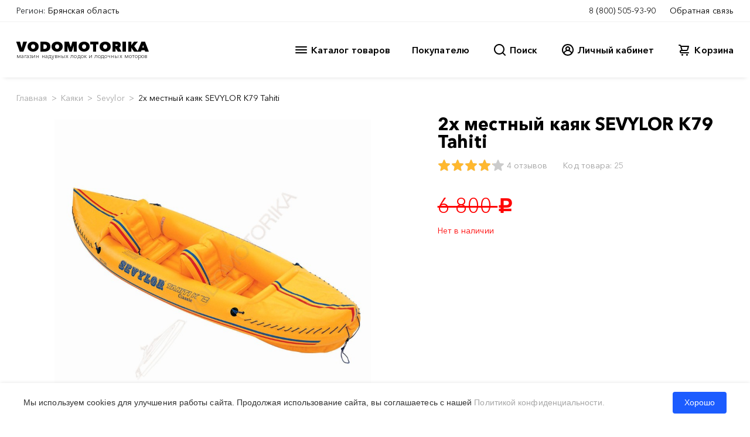

--- FILE ---
content_type: text/html; charset=UTF-8
request_url: https://bryansk.vodomotorika.ru/products/2x_mestnyi_kajak_sevylor_k79_tahiti.html
body_size: 38888
content:
<meta charset='utf-8'>


<!--header BEGIN-->
<!doctype html>
<html lang="en">
<head>
    <meta http-equiv="content-type" content="text/html; charset=utf-8"/>
    <title>2х местный каяк SEVYLOR K79 Tahiti - купить в Брянске за 6800 руб.</title>
    <meta name="keywords" content=""/>
    <meta name="description" content="Интернет магазин Водомоторика: 2х местный каяк SEVYLOR K79 Tahiti - в наличии, низкая цена, официальный дилер Sevylor, быстрая доставка лодок и моторов по Брянску и РФ, характеристики, фото, видео и отзывы."/>
        <meta name="yandex-verification" content="366d0da58f5310e2"/>
    <link href="/favicon.ico" rel="shortcut icon" type="image/x-icon"/>
            <!-- Google Analytics -->
        <script>
            window.ga = window.ga || function () {
                (ga.q = ga.q || []).push(arguments)
            };
            ga.l = +new Date;
            ga('create', 'UA-32934433-1', 'auto');
            ga('send', 'pageview');
        </script>
        <script async src='https://www.google-analytics.com/analytics.js'></script>
        <!-- End Google Analytics -->

        <script>
            window.dataLayer = window.dataLayer || [];
        </script>

        <!-- Yandex.Metrika counter -->
        <script type="text/javascript">
            (function (m, e, t, r, i, k, a) {
                m[i] = m[i] || function () {
                    (m[i].a = m[i].a || []).push(arguments)
                };
                m[i].l = 1 * new Date();
                for (var j = 0; j < document.scripts.length; j++) {
                    if (document.scripts[j].src === r) {
                        return;
                    }
                }
                k = e.createElement(t), a = e.getElementsByTagName(t)[0], k.async = 1, k.src = r, a.parentNode.insertBefore(k, a)
            })
            (window, document, "script", "https://mc.yandex.ru/metrika/tag.js", "ym");

            ym(20630353, "init", {
                clickmap: true,
                trackLinks: true,
                accurateTrackBounce: true,
                webvisor: true
            });
        </script>
        <noscript>
            <div><img src="https://mc.yandex.ru/watch/20630353" style="position:absolute; left:-9999px;" alt=""/></div>
        </noscript>
        <!-- /Yandex.Metrika counter -->

    
    <meta charset="utf-8">
    <meta name="viewport" content="width=device-width, initial-scale=1">
    <link rel="stylesheet" href="/2020/css/main.css?v=0.413">
    <link rel="stylesheet" href="/2020/css/libs.min.css?v=0.413">
    <link rel="stylesheet" href="/2020/css/cal.min.css?0.413"/>
    <link rel="stylesheet" id="et-gf-open-sans-css" href="https://fonts.googleapis.com/css?family=Open+Sans:400,700"
          type="text/css" media="all">
    <link rel="dns-prefetch" href="//fonts.googleapis.com">
</head>
<body><!-- <div id="stickyhead"> -->

<div id="alert-message"
     style="display: none; background-color: #AA2222; color: white; text-align: center; padding: 12px; font-size: 12px; line-height: 14px;">
    Уважаемые покупатели! В связи с волатильностью курсов валют идет обновление цен на весь ассортимент товаров.
    Указанные цены могут не соответствовать действительности. После оформления заказа с вами свяжется менеджер.
</div>

<subheader id="subheader1-up" class="d-flex flex-column bg-white">
    <div id="subheader1-container" class="">
        <div class="subheader1-container container-fluid px-0">
            <div id="subheader1" class="subheader1 navbar navbar-expand flex-row py-0 bg-white align-items-start">
                <div class="navbar-nav mr-auto mycity">
                    <span class="navbar-text">Регион:</span>
                                            <a href="#" class="nav-link mx-1"
                           onclick="return false;">Брянская область</a>
                                    </div>

                <div class="support navbar-nav">
                                        <a href="tel:88005059390" class="nav-link mx-1">8 (800) 505-93-90</a>
                    <a href="#" class="support-btn nav-link ml-1 pr-0" data-toggle="modal" data-target="#feedbackmodal"
                       id="feedback-btn">Обратная связь</a>
                </div>
            </div>
        </div>
    </div>
</subheader>

<header id="header" class="header d-flex flex-column stickyhead bg-white">

    <div id="header-container" class="">

        <div class="subheader2 container-fluid header-container navbar py-0">
            <div class="navbar-nav d-flex flex-column pb-2">
                <a href="/" style="text-decoration: none">
                    <div class="logo-t p-0">VODOMOTORIKA</div>
                    <div class="logo-b p-0">магазин надувных лодок и лодочных моторов</div>
                </a>
            </div>

            <div class="navbar-nav flex-row">
                <div id="nav-catalog-btn" class="navbar-nav flex-row mx-2">

                    <svg xmlns="http://www.w3.org/2000/svg" id="catalog-ico" width="24" height="24" viewBox="0 0 24 24">
                        <path
                                d="M3,8H21a1,1,0,0,0,0-2H3A1,1,0,0,0,3,8Zm18,8H3a1,1,0,0,0,0,2H21a1,1,0,0,0,0-2Zm0-5H3a1,1,0,0,0,0,2H21a1,1,0,0,0,0-2Z"/>
                    </svg>
                    <div class="catalog" id="catalog-menu">Каталог товаров</div>
                </div>
                <div id="nav-about-btn" class="navbar-nav flex-row mx-4">
                    <div class="catalog" id="nav-about-menu">Покупателю</div>
                </div>
                <div id="nav-search-btn" class="navbar-nav flex-row mx-3">
                    <svg xmlns="http://www.w3.org/2000/svg" id="search-ico" width="24" height="24" viewBox="0 0 24 24">
                        <path
                                d="M21.71,20.29,18,16.61A9,9,0,1,0,16.61,18l3.68,3.68a1,1,0,0,0,1.42,0A1,1,0,0,0,21.71,20.29ZM11,18a7,7,0,1,1,7-7A7,7,0,0,1,11,18Z"/>
                    </svg>
                    <div class="catalog" id="search-menu">Поиск</div>
                </div>
                <div id="nav-lkuser-btn" data-toggle="modal"
                     data-target="#lkmodal" class="navbar-nav flex-row ml-4 mr-3">
                    <svg xmlns="http://www.w3.org/2000/svg" id="user-ico" data-name="Layer 1" width="24" height="24"
                         viewBox="0 0 24 24">
                        <path
                                d="M12,2A10,10,0,0,0,4.65,18.76h0a10,10,0,0,0,14.7,0h0A10,10,0,0,0,12,2Zm0,18a8,8,0,0,1-5.55-2.25,6,6,0,0,1,11.1,0A8,8,0,0,1,12,20ZM10,10a2,2,0,1,1,2,2A2,2,0,0,1,10,10Zm8.91,6A8,8,0,0,0,15,12.62a4,4,0,1,0-6,0A8,8,0,0,0,5.09,16,7.92,7.92,0,0,1,4,12a8,8,0,0,1,16,0A7.92,7.92,0,0,1,18.91,16Z"/>
                    </svg>
                    <div class="catalog" id="nav-lkuser-menu"
                         >
                        Личный кабинет
                    </div>
                </div>

                                    
                <div id="nav-cart-btn" class="navbar-nav flex-row ml-4">
                    <svg id="cart-ico" data-name="Layer 1" xmlns="http://www.w3.org/2000/svg" width="24" height="24"
                         viewBox="0 0 24 24">
                        <path d="M8.5,19A1.5,1.5,0,1,0,10,20.5,1.5,1.5,0,0,0,8.5,19ZM19,16H7a1,1,0,0,1,0-2h8.49121A3.0132,3.0132,0,0,0,18.376,11.82422L19.96143,6.2749A1.00009,1.00009,0,0,0,19,5H6.73907A3.00666,3.00666,0,0,0,3.92139,3H3A1,1,0,0,0,3,5h.92139a1.00459,1.00459,0,0,1,.96142.7251l.15552.54474.00024.00506L6.6792,12.01709A3.00006,3.00006,0,0,0,7,18H19a1,1,0,0,0,0-2ZM17.67432,7l-1.2212,4.27441A1.00458,1.00458,0,0,1,15.49121,12H8.75439l-.25494-.89221L7.32642,7ZM16.5,19A1.5,1.5,0,1,0,18,20.5,1.5,1.5,0,0,0,16.5,19Z"/>
                        
                    </svg>
                    <div class="catalog" onclick=document.location="/cart" id="cart-menu">Корзина</div>
                </div>
                    </div>

        </div>


        <!-- Поиск меню шапки -->
        <div id="head-search-menu" class="head-search d-nonee">

            <div class="container-fluid head-search-container">

                <div class="d-flex flex-row head-search-row">

                    <div class="head-search-banner-col flex-column d-flex">
                        <div class="head-search-banner">
                            <a href="/products/komplekt_lodka_motor" class="">
                                <img src="/2020/img/head-cat-banner.jpg" class="hcb-image">
                            </a>
                        </div>
                        <div class="head-search-banner">
                            <a href="/products/komplekt_lodka_motor" class="">
                                <img src="/2020/img/head-cat-banner.jpg" class="hcb-image">
                            </a>
                        </div>
                    </div>


                    <div class="head-search-col flex-row d-flex">

                        <div class="flex-column d-flex w-100">
                            <div class="flex-row d-flex">
                                <div class="head-search-cont-col w-100">

                                    <form action="/search" method="get">
                                        <div class="input-group mb-3">
                                            <input type="text" name="searchWords" class="head-search-form-control"
                                                   placeholder="Поиск"
                                                   aria-label="Search" aria-describedby="button-hsearch">
                                            <div class="input-group-append">
                                                <button class="head-search-btn" type="submit" id="button-hsearch"
                                                        style="display: none;">
                                                    Найти
                                                </button>
                                            </div>
                                        </div>
                                    </form>
                                    <div class="hsresult"></div>
                                </div>
                            </div>
                        </div>
                    </div>

                    <div class="head-search-banner-col flex-column d-flex">
                        <div class="head-search-banner">
                            <a href="/products/komplekt_lodka_motor" class="">
                                <img src="/2020/img/head-cat-banner.jpg" class="hcb-image">
                            </a>
                        </div>
                        <div class="head-search-banner">
                            <a href="/products/komplekt_lodka_motor" class="">
                                <img src="/2020/img/head-cat-banner.jpg" class="hcb-image">
                            </a>
                        </div>
                    </div>

                </div>

            </div>

        </div> <!-- // Поиск меню шапки -->

        <!-- Покупателю -->
        <div id="head-about-menu" class="head-about d-nonee">
            <div class="container-xl head-about-container">

                <div class="head-about-row d-flex flex-row">
                    <div class="head-about-col">
                        <a href="/o_nas.html" class="hccc-btn">О Нас</a>
                        <a href="/dostavka-payment.html" class="hccc-btn">Доставка и оплата</a>
                        <a href="/sotrudnichestvo.html" class="hccc-btn">Сотрудничество</a>
                        <a href="/kontakty.html" class="hccc-btn">Контакты</a>
                    </div>
                    <div class="head-about-col">
                        <a href="/outlet.html" class="hccc-btn">Выставочный зал</a>
                        <a href="/service.html" class="hccc-btn">Сервисный центр</a>
                        <a href="/rent" class="hccc-btn">Прокат</a>
                        <a href="/ratings" class="hccc-btn">Рейтинги</a>
                    </div>
                    <div class="head-about-col">
                        <a href="/news" class="hccc-btn">Новости</a>
                        <a href="/articles" class="hccc-btn">Статьи</a>
                        <a href="/questions" class="hccc-btn">Вопрос - ответ</a>
                        <a href="#" class="hccc-btn">Мы в социальных сетях</a>
                    </div>

                    <div class="head-about-col">
                        <div class="head-about-banner">
                            <a href="/products/komplekt_lodka_motor" class="">
                                <img src="/2020/img/banner-lodka-motor.png" class="hcb-image">
                            </a>
                        </div>
                    </div>
                </div>

            </div>
        </div> <!-- // Покупателю -->


        <!-- Корзина -->
        <div id="head-cart-menu" class="head-cart d-nonee">
            <div class="container-xl head-cart-container">

                <div class="head-cart-row d-flex flex-column" id="headerCartContents">
                                    </div>
            </div>
        </div> <!-- // Корзина -->


        <!-- Каталог меню шапки -->
        <div id="head-cat-menu" class="head-cat bg-e1 d-nonee">
            <div class="container-fluid head-cat-container px-0">
                <div class="d-flex flex-row head-cat-row">
                    <div class="head-cat-list-col"><a href="/products/naduvnye_lodki_pvh" class="head-cat-btn" data-id="999">Надувные лодки ПВХ</a><a href="/products/lodochnye_motory" class="head-cat-btn" data-id="35">Лодочные моторы</a><a href="/products/komplekt_lodka_motor" class="head-cat-btn" data-id="868">Комплект лодка + мотор</a><a href="/products/zgestko_-_naduvnye_lodki_rib" class="head-cat-btn" data-id="900">Лодки РИБ</a><a href="/products/katamarany" class="head-cat-btn" data-id="871">Катамараны</a><a href="/products/plastikovye_lodki" class="head-cat-btn" data-id="876">Пластиковые лодки</a><a href="/products/aljuminievye_lodki" class="head-cat-btn" data-id="911">Алюминиевые лодки</a><a href="/products/katera" class="head-cat-btn" data-id="924">Катера</a><a href="/products/rafty" class="head-cat-btn" data-id="951">Рафты</a><a href="/products/baidarki" class="head-cat-btn" data-id="737">Байдарки</a><a href="/products/kanoe" class="head-cat-btn" data-id="870">Каноэ</a><a href="/products/rybackie_kajaki" class="head-cat-btn" data-id="967">Рыбацкие каяки</a><a href="/products/kajaki" class="head-cat-btn" data-id="875">Каяки</a><a href="/products/sup_doski" class="head-cat-btn" data-id="1002">SUP доски</a><a href="/products/vodnye_velosipedy" class="head-cat-btn" data-id="925">Водные велосипеды</a><a href="/products/veikbord" class="head-cat-btn" data-id="1066">Вейкборд</a><a href="/products/vodnye_lyzgi" class="head-cat-btn" data-id="1068">Водные лыжи</a><a href="/products/germetichnaja_upakovka" class="head-cat-btn" data-id="740">Герметичная упаковка</a><a href="/products/elektronika" class="head-cat-btn" data-id="873">Электроника</a><a href="/products/avtopricepy" class="head-cat-btn" data-id="895">Автоприцепы</a><a href="/products/aksessuari" class="head-cat-btn" data-id="126">Аксессуары</a><a href="/products/podarochnyi_sertifikat" class="head-cat-btn" data-id="961">Подарочный сертификат</a><a href="/products/koptilni" class="head-cat-btn" data-id="1056">Коптильни</a><a href="/products/razbornye_mangaly" class="head-cat-btn" data-id="1057">Разборные мангалы</a><a href="/products/rasprodazga" class="head-cat-btn" data-id="1050">РАСПРОДАЖА</a><a href="/products/kvadrocikly" class="head-cat-btn" data-id="1078">Квадроциклы</a></div>                    
                    <div class="head-cat-col flex-row d-flex" data-category-id="999">
                

                        <div class="head-cat-text-col flex-column d-flex">
                            <div class="flex-row d-flex">
                                <div class="head-cat-cont-col">
                                    <a href="/products/lodki_pod_motor" class="hccc-btn"><h5>Лодки под мотор</h5></a>
                                    
                                    <a href="/products/lodki_pvh_pod_motor_so_stacionarnym_tranecem" class="hccc-btn">Лодки ПВХ под мотор со стационарным транцем</a>
                                    
                                    <a href="/products/lodki_pvh_pod_motor_s_navesnim_tranecem" class="hccc-btn">Лодки ПВХ под мотор с навесным транцем</a>
                                    
                                </div>
        
                                <div class="head-cat-cont-col">
                                    <a href="/products/grebnye-lodki" class="hccc-btn"><h5>Гребные лодки</h5></a>
                                    
                                </div>
        </div>
                            <div class="flex-row d-flex">
                                <div class="head-cat-cont-col">
                                    <h5>
                                        Лучший товар в этой категории
                                    </h5>
                                    
                                    <a href="/products/naduvnaja_lodka_boatmaster_250_egoist_ljuks.html" class="hccc-btn">Надувная лодка BoatMaster 250 Эгоист Люкс</a>
                                    
                                    <a href="/products/naduvnaja_lodka_akva-optima_260.html" class="hccc-btn">Надувная лодка Аква-Оптима 260</a>
                                    
                                    <a href="/products/naduvnaja_lodka_rapid_290.html" class="hccc-btn">Надувная лодка RAPID 290</a>
                                    
                                    <a href="/products/lodka_admiral_am-330_comfort_ndnd.html" class="hccc-btn">Лодка Адмирал АМ-330 Comfort НДНД</a>
                                    
                                    <a href="/products/naduvnaja_lodka_pvh_marlin_330.html" class="hccc-btn">Надувная лодка ПВХ Marlin 330</a>
                                    
                                    <a href="/products/naduvnaja_lodka_pvh_marlin_330_a.html" class="hccc-btn">Надувная лодка ПВХ Marlin 330 А</a>
                                    
                                </div>
                                <div class="head-cat-cont-col">
                                    <h5>
                                        Лучший товар в этой категории
                                    </h5>
                                    
                                    <a href="/products/lodka_mnev_i_k_kaiman_n-330__seryi.html" class="hccc-btn">Лодка Мнев и К КАЙМАН N-330 (серый)</a>
                                    
                                    <a href="/products/lodka_naduvnaja_reef_320nd.html" class="hccc-btn">Лодка надувная REEF 325НД</a>
                                    
                                    <a href="/products/lodka_admiral_am-320_c_ndnd.html" class="hccc-btn">Лодка Адмирал АМ-320 C НДНД</a>
                                    
                                    <a href="/products/naduvnaja_lodka_feniks_280t_ljuks.html" class="hccc-btn">Надувная лодка Феникс 280Т Люкс</a>
                                    
                                    <a href="/products/naduvnaja_lodka_admiral_335.html" class="hccc-btn">Надувная лодка Адмирал 335</a>
                                    
                                    <a href="/products/naduvnaja_lodka_rivera_3200_ndnd_kompakt.html" class="hccc-btn">Надувная лодка Ривьера 3200 НДНД Компакт</a>
                                    
                                </div>
                            </div>
                            <div class="flex-row d-flex">
                                <div class="head-cat-cont-col">
                                    <h5>
                                        Лучший бренд в этой категории
                                    </h5>
                                    
                                    <a href="/products/naduvnye_lodki_pvh/marlin" class="hccc-btn">Marlin</a>
                                    
                                    <a href="/products/naduvnye_lodki_pvh/reef" class="hccc-btn">REEF</a>
                                    
                                    <a href="/products/naduvnye_lodki_pvh/mnev_i_k" class="hccc-btn">Мнев и К</a>
                                    
                                    <a href="/products/naduvnye_lodki_pvh/boatmaster" class="hccc-btn">BoatMaster</a>
                                    
                                    <a href="/products/naduvnye_lodki_pvh/akva" class="hccc-btn">АКВА</a>
                                    
                                    <a href="/products/naduvnye_lodki_pvh/" class="hccc-btn">Rapid</a>
                                                        
                                </div>
                                <div class="head-cat-cont-col">
                                    <h5>
                                        Лучший бренд в этой категории
                                    </h5>
                                     
                                    <a href="/products/naduvnye_lodki_pvh/admiral" class="hccc-btn">Адмирал</a>
                                    
                                    <a href="/products/naduvnye_lodki_pvh/rivera" class="hccc-btn">Ривьера</a>
                                    
                                    <a href="/products/naduvnye_lodki_pvh/hanter" class="hccc-btn">Хантер</a>
                                    
                                    <a href="/products/naduvnye_lodki_pvh/orca" class="hccc-btn">ORCA</a>
                                    
                                    <a href="/products/naduvnye_lodki_pvh/baikal" class="hccc-btn">БАЙКАЛ</a>
                                    
                                    <a href="/products/naduvnye_lodki_pvh/feniks" class="hccc-btn">Феникс</a>
                                                        
                                </div>
                            </div>
                        </div>
                        <div class="head-cat-banner-col flex-column d-flex">
                        
                        </div>
                    </div>
                        
                    <div class="head-cat-col flex-row d-flex hidden" data-category-id="35">
                

                        <div class="head-cat-text-col flex-column d-flex">
                            <div class="flex-row d-flex">
                                <div class="head-cat-cont-col">
                                    <a href="/products/benzinovye_lodochnye_motory" class="hccc-btn"><h5>Бензиновые лодочные моторы</h5></a>
                                    
                                    <a href="/products/dvuhtaktnye_lodochnye_motory" class="hccc-btn">Двухтактные лодочные моторы</a>
                                    
                                    <a href="/products/chetyrehtaktnye_lodochnye_motory" class="hccc-btn">Четырехтактные лодочные моторы</a>
                                    
                                    <a href="/products/lodochnye_motory_vodomety" class="hccc-btn">Лодочные моторы водометы</a>
                                    
                                    <a href="/products/lodochnye_motory_bolotohody" class="hccc-btn">Лодочные моторы болотоходы</a>
                                    
                                </div>
        
                                <div class="head-cat-cont-col">
                                    <a href="/products/elektromotory_lodochnye" class="hccc-btn"><h5>Электромоторы лодочные</h5></a>
                                    
                                </div>
        </div>
                            <div class="flex-row d-flex">
                                <div class="head-cat-cont-col">
                                    <h5>
                                        Лучший товар в этой категории
                                    </h5>
                                    
                                    <a href="/products/lodochnyi_motor_2-h_taktnyi_hidea_hd9_8fhs.html" class="hccc-btn">Лодочный мотор HIDEA HD9.8FHS 9.8 л.с. двухтактный</a>
                                    
                                    <a href="/products/lodochnyi_motor_2-h_taktnyi_parsun_ts3_6_bms.html" class="hccc-btn">Лодочный мотор PARSUN TС3.6 BMS 3.6 л.с. двухтактный</a>
                                    
                                    <a href="/products/lodochnyi_motor_2-h_taktnyi_toyama_tm2_6ts.html" class="hccc-btn">Лодочный мотор TOYAMA TM2.6TS 2.6 л.с. двухтактный</a>
                                    
                                    <a href="/products/lodochnyi_motor_2-h_taktnyi_toyama_tm9_8ts.html" class="hccc-btn">Лодочный мотор TOYAMA TM9.8TS 9.8 л.с. двухтактный</a>
                                    
                                    <a href="/products/lodochnyi_motor_2h_taktnyi_toyama_t9_9bms.html" class="hccc-btn">Лодочный мотор TOYAMA T9.9BMS двухтактный</a>
                                    
                                    <a href="/products/lodochnyi_motor_parsun_t_9_8_bms__9_8_l_s__dvuhtaktnyi.html" class="hccc-btn">Лодочный мотор Parsun T 9,8 BMS  9.8 л.с. двухтактный</a>
                                    
                                </div>
                                <div class="head-cat-cont-col">
                                    <h5>
                                        Лучший товар в этой категории
                                    </h5>
                                    
                                    <a href="/products/lodochnyi_motor_2-h_taktnyi_parsun_t_2_6_sbms.html" class="hccc-btn">Лодочный мотор PARSUN T 2.6 СBMS 2.6 л.с. двухтактный</a>
                                    
                                    <a href="/products/lodochnyi_motor_2-h_taktnyi_parsun_ts5_bms.html" class="hccc-btn">Лодочный мотор PARSUN TС5 BMS 5 л.с. двухтактный</a>
                                    
                                    <a href="/products/lodochnyi_motor_2-h_taktnyi_toyama_t5bms.html" class="hccc-btn">Лодочный мотор TOYAMA T5BMS 5 л.с. двухтактный</a>
                                    
                                    <a href="/products/bolotohod_sea-pro_smf-6.html" class="hccc-btn">Болотоход SEA-PRO SMF-6 6 л.с.</a>
                                    
                                    <a href="/products/lodochnyi_motor_allfa_cg_t9_9_max_9_9_l_s__dvuhtaktnyi.html" class="hccc-btn">Лодочный мотор ALLFA CG T9.9 MAX (326 см2) 9.9 л.с. двухтактный</a>
                                    
                                    <a href="/products/lodochnyi_motor_parsun_t_9_9_bms__9_9_l_s__dvuhtaktnyi.html" class="hccc-btn">Лодочный мотор Parsun T 9,9 BMS  9.9 л.с. двухтактный</a>
                                    
                                </div>
                            </div>
                            <div class="flex-row d-flex">
                                <div class="head-cat-cont-col">
                                    <h5>
                                        Лучший бренд в этой категории
                                    </h5>
                                    
                                    <a href="/products/lodochnye_motory/toyama" class="hccc-btn">TOYAMA</a>
                                    
                                    <a href="/products/lodochnye_motory/parsun" class="hccc-btn">PARSUN</a>
                                    
                                    <a href="/products/lodochnye_motory/hidea" class="hccc-btn">HIDEA</a>
                                    
                                    <a href="/products/lodochnye_motory/sea-pro" class="hccc-btn">SEA-PRO</a>
                                    
                                    <a href="/products/lodochnye_motory/mercury" class="hccc-btn">MERCURY</a>
                                    
                                    <a href="/products/lodochnye_motory/marlin" class="hccc-btn">MARLIN</a>
                                                        
                                </div>
                                <div class="head-cat-cont-col">
                                    <h5>
                                        Лучший бренд в этой категории
                                    </h5>
                                     
                                    <a href="/products/lodochnye_motory/allfa" class="hccc-btn">ALLFA</a>
                                    
                                    <a href="/products/lodochnye_motory/hdx" class="hccc-btn">HDX</a>
                                    
                                    <a href="/products/lodochnye_motory/gladiator" class="hccc-btn">GLADIATOR</a>
                                    
                                    <a href="/products/lodochnye_motory/tarpon" class="hccc-btn">TARPON</a>
                                    
                                    <a href="/products/lodochnye_motory/ns_marine_" class="hccc-btn">NS MARINE</a>
                                    
                                    <a href="/products/lodochnye_motory/hangkai" class="hccc-btn">Hangkai</a>
                                                        
                                </div>
                            </div>
                        </div>
                        <div class="head-cat-banner-col flex-column d-flex">
                        
                        </div>
                    </div>
                        
                    <div class="head-cat-col flex-row d-flex hidden" data-category-id="868">
                

                        <div class="head-cat-text-col flex-column d-flex">
                            
                            <div class="flex-row d-flex">
                                <div class="head-cat-cont-col">
                                    <h5>
                                        Лучший бренд в этой категории
                                    </h5>
                                    
                                    <a href="/products/komplekt_lodka_motor/hdx" class="hccc-btn">HDX</a>
                                    
                                    <a href="/products/komplekt_lodka_motor/nissamaran" class="hccc-btn">Nissamaran</a>
                                    
                                    <a href="/products/komplekt_lodka_motor/riverboats" class="hccc-btn">RiverBoats</a>
                                    
                                    <a href="/products/komplekt_lodka_motor/laker" class="hccc-btn">LAKER</a>
                                                        
                                </div>
                                <div class="head-cat-cont-col">
                                    <h5>
                                        Лучший бренд в этой категории
                                    </h5>
                                     
                                    <a href="/products/komplekt_lodka_motor/jet" class="hccc-btn">Jet</a>
                                    
                                    <a href="/products/komplekt_lodka_motor/hanter" class="hccc-btn">Хантер</a>
                                    
                                    <a href="/products/komplekt_lodka_motor/admiral" class="hccc-btn">Адмирал</a>
                                    
                                    <a href="/products/komplekt_lodka_motor/mnev_i_k" class="hccc-btn">Мнев и К</a>
                                                        
                                </div>
                            </div>
                        </div>
                        <div class="head-cat-banner-col flex-column d-flex">
                        
                        </div>
                    </div>
                        
                    <div class="head-cat-col flex-row d-flex hidden" data-category-id="900">
                

                        <div class="head-cat-text-col flex-column d-flex">
                            
                            <div class="flex-row d-flex">
                                <div class="head-cat-cont-col">
                                    <h5>
                                        Лучший товар в этой категории
                                    </h5>
                                    
                                    <a href="/products/lodka_winboat_275rf_sprint.html" class="hccc-btn">Лодка WINboat 275RF Sprint</a>
                                    
                                    <a href="/products/lodka_winboat_330r.html" class="hccc-btn">Лодка WINboat 330R</a>
                                    
                                    <a href="/products/lodka_winboat_375r.html" class="hccc-btn">Лодка WINboat 375R</a>
                                    
                                    <a href="/products/lodka_winboat_360rf_sprint.html" class="hccc-btn">Лодка WINboat 360RF Sprint</a>
                                    
                                    <a href="/products/lodka_rib_baltic_boats_apollon_rib_360.html" class="hccc-btn">Лодка RIB Baltic Boats Аполлон RIB 360</a>
                                    
                                    <a href="/products/naduvnaja_lodka_profmarine_rib_450_s_aljuminievym_korpusom.html" class="hccc-btn">Надувная лодка ProfMarine RIB 450 с алюминиевым корпусом</a>
                                    
                                </div>
                                <div class="head-cat-cont-col">
                                    <h5>
                                        Лучший товар в этой категории
                                    </h5>
                                    
                                    <a href="/products/lodka_winboat_330r.html" class="hccc-btn">Лодка WINboat 330R</a>
                                    
                                    <a href="/products/lodka_winboat_330rf_sprint.html" class="hccc-btn">Лодка WINboat 330RF Sprint</a>
                                    
                                    <a href="/products/lodka_winboat_375rf_sprint.html" class="hccc-btn">Лодка WINboat 375RF Sprint</a>
                                    
                                    <a href="/products/lodka_winboat_360rf_sprint.html" class="hccc-btn">Лодка WINboat 360RF Sprint</a>
                                    
                                    <a href="/products/lodka_rib_baltic_boats_apollon_460z__s_zakladnoi_.html" class="hccc-btn">Лодка RIB Baltic Boats Аполлон 460Z (с закладной под палубой)</a>
                                    
                                    <a href="/products/naduvnaja_lodka_profmarine_rib_450_s_aljuminievym_korpusom.html" class="hccc-btn">Надувная лодка ProfMarine RIB 450 с алюминиевым корпусом</a>
                                    
                                </div>
                            </div>
                            <div class="flex-row d-flex">
                                <div class="head-cat-cont-col">
                                    <h5>
                                        Лучший бренд в этой категории
                                    </h5>
                                    
                                    <a href="/products/zgestko_-_naduvnye_lodki_rib/profmarine" class="hccc-btn">ProfMarine</a>
                                    
                                    <a href="/products/zgestko_-_naduvnye_lodki_rib/riverboats" class="hccc-btn">RiverBoats</a>
                                    
                                    <a href="/products/zgestko_-_naduvnye_lodki_rib/stel" class="hccc-btn">Stel</a>
                                    
                                    <a href="/products/zgestko_-_naduvnye_lodki_rib/aero" class="hccc-btn">АЭРО</a>
                                    
                                    <a href="/products/zgestko_-_naduvnye_lodki_rib/yamaran" class="hccc-btn">Yamaran</a>
                                    
                                    <a href="/products/zgestko_-_naduvnye_lodki_rib/gladiator" class="hccc-btn">GLADIATOR</a>
                                                        
                                </div>
                                <div class="head-cat-cont-col">
                                    <h5>
                                        Лучший бренд в этой категории
                                    </h5>
                                     
                                    <a href="/products/zgestko_-_naduvnye_lodki_rib/winboat" class="hccc-btn">WINboat</a>
                                    
                                    <a href="/products/zgestko_-_naduvnye_lodki_rib/baltic_boats" class="hccc-btn">Baltic Boats</a>
                                    
                                    <a href="/products/zgestko_-_naduvnye_lodki_rib/laker" class="hccc-btn">LAKER</a>
                                    
                                    <a href="/products/zgestko_-_naduvnye_lodki_rib/atlantic_boats" class="hccc-btn">Atlantic boats</a>
                                    
                                    <a href="/products/zgestko_-_naduvnye_lodki_rib/nashi_lodki" class="hccc-btn">Наши лодки</a>
                                    
                                    <a href="/products/zgestko_-_naduvnye_lodki_rib/skyboat" class="hccc-btn">Skyboat</a>
                                                        
                                </div>
                            </div>
                        </div>
                        <div class="head-cat-banner-col flex-column d-flex">
                        
                        </div>
                    </div>
                        
                    <div class="head-cat-col flex-row d-flex hidden" data-category-id="871">
                

                        <div class="head-cat-text-col flex-column d-flex">
                            
                            <div class="flex-row d-flex">
                                <div class="head-cat-cont-col">
                                    <h5>
                                        Лучший товар в этой категории
                                    </h5>
                                    
                                    <a href="/products/naduvnoi_katamaran_badger_fs_380_white.html" class="hccc-btn">Надувной катамаран Badger FS 380 White</a>
                                    
                                    <a href="/products/naduvnoi_katamaran_badger_fs_380_black_white.html" class="hccc-btn">Надувной катамаран Badger FS 380 Black&amp;White</a>
                                    
                                    <a href="/products/naduvnoi_katamaran_flagman_380k.html" class="hccc-btn">Надувной катамаран Флагман 380К</a>
                                    
                                    <a href="/products/naduvnoi_katamaran_flagman_420k.html" class="hccc-btn">Надувной катамаран Флагман 420К</a>
                                    
                                    <a href="/products/naduvnoi_katamaran_flagman_460k.html" class="hccc-btn">Надувной катамаран Флагман 460К</a>
                                    
                                    <a href="/products/naduvnoi_katamaran_flagman_520k.html" class="hccc-btn">Надувной катамаран Флагман 520К</a>
                                    
                                </div>
                                <div class="head-cat-cont-col">
                                    <h5>
                                        Лучший товар в этой категории
                                    </h5>
                                    
                                    <a href="/products/naduvnoi_katamaran_badger_fs_380_white.html" class="hccc-btn">Надувной катамаран Badger FS 380 White</a>
                                    
                                    <a href="/products/naduvnoi_katamaran_badger_fs_380_black_white.html" class="hccc-btn">Надувной катамаран Badger FS 380 Black&amp;White</a>
                                    
                                    <a href="/products/naduvnoi_katamaran_flagman_380k.html" class="hccc-btn">Надувной катамаран Флагман 380К</a>
                                    
                                    <a href="/products/naduvnoi_katamaran_flagman_420k.html" class="hccc-btn">Надувной катамаран Флагман 420К</a>
                                    
                                    <a href="/products/naduvnoi_katamaran_flagman_460k.html" class="hccc-btn">Надувной катамаран Флагман 460К</a>
                                    
                                    <a href="/products/naduvnoi_katamaran_flagman_520k.html" class="hccc-btn">Надувной катамаран Флагман 520К</a>
                                    
                                </div>
                            </div>
                            <div class="flex-row d-flex">
                                <div class="head-cat-cont-col">
                                    <h5>
                                        Лучший бренд в этой категории
                                    </h5>
                                    
                                    <a href="/products/katamarany/flagman" class="hccc-btn">Флагман</a>
                                    
                                    <a href="/products/katamarany/sun_marine" class="hccc-btn">Sun Marine</a>
                                    
                                    <a href="/products/katamarany/ondatra" class="hccc-btn">Ondatra</a>
                                    
                                    <a href="/products/katamarany/raftmaster" class="hccc-btn">Raftmaster</a>
                                    
                                    <a href="/products/katamarany/badger" class="hccc-btn">Badger</a>
                                    
                                    <a href="/products/katamarany/hdx" class="hccc-btn">HDX</a>
                                                        
                                </div>
                                <div class="head-cat-cont-col">
                                    <h5>
                                        Лучший бренд в этой категории
                                    </h5>
                                     
                                    <a href="/products/katamarany/volnyi_veter" class="hccc-btn">Вольный ветер</a>
                                    
                                    <a href="/products/katamarany/bratan" class="hccc-btn">BRATAN</a>
                                    
                                    <a href="/products/katamarany/smarine" class="hccc-btn">SMarine</a>
                                    
                                    <a href="/products/katamarany/el-cat" class="hccc-btn">El-CAT</a>
                                    
                                    <a href="/products/katamarany/admiral" class="hccc-btn">Адмирал</a>
                                    
                                    <a href="/products/katamarany/rotan" class="hccc-btn">Ротан</a>
                                                        
                                </div>
                            </div>
                        </div>
                        <div class="head-cat-banner-col flex-column d-flex">
                        
                        </div>
                    </div>
                        
                    <div class="head-cat-col flex-row d-flex hidden" data-category-id="876">
                

                        <div class="head-cat-text-col flex-column d-flex">
                            
                            <div class="flex-row d-flex">
                                <div class="head-cat-cont-col">
                                    <h5>
                                        Лучший товар в этой категории
                                    </h5>
                                    
                                    <a href="/products/lodka_nissamaran_laker_410_plastikovaja_motorno_grebnaja_cvet_kamufljazg.html" class="hccc-btn">Лодка LAKER 410 пластиковая моторно-гребная ( цвет камуфляж )</a>
                                    
                                    <a href="/products/lodka_stekloplastikovaja_stels_315_.html" class="hccc-btn">Лодка стеклопластиковая СТЕЛС 315</a>
                                    
                                    <a href="/products/lodka_stekloplastikovaja_stels_320.html" class="hccc-btn">Лодка стеклопластиковая СТЕЛС 320</a>
                                    
                                    <a href="/products/lodka_stekloplastikovaja_stels_315m___s_rundukom__.html" class="hccc-btn">Лодка стеклопластиковая СТЕЛС 315М ( с рундуком )</a>
                                    
                                    <a href="/products/lodka_stekloplastikovaja_swimmer_370.html" class="hccc-btn">Лодка из полипропилена Swimmer 370</a>
                                    
                                    <a href="/products/lodka_stekloplastikovaja_swimmer_370_xl.html" class="hccc-btn">Лодка из полипропилена Swimmer 370 XL</a>
                                    
                                </div>
                                <div class="head-cat-cont-col">
                                    <h5>
                                        Лучший товар в этой категории
                                    </h5>
                                    
                                    <a href="/products/lodka_nissamaran_laker_410_plastikovaja_motorno_grebnaja_cvet_kamufljazg.html" class="hccc-btn">Лодка LAKER 410 пластиковая моторно-гребная ( цвет камуфляж )</a>
                                    
                                    <a href="/products/lodka_stekloplastikovaja_stels_315_.html" class="hccc-btn">Лодка стеклопластиковая СТЕЛС 315</a>
                                    
                                    <a href="/products/lodka_stekloplastikovaja_stels_320.html" class="hccc-btn">Лодка стеклопластиковая СТЕЛС 320</a>
                                    
                                    <a href="/products/lodka_stekloplastikovaja_stels_315m___s_rundukom__.html" class="hccc-btn">Лодка стеклопластиковая СТЕЛС 315М ( с рундуком )</a>
                                    
                                    <a href="/products/lodka_stekloplastikovaja_swimmer_370.html" class="hccc-btn">Лодка из полипропилена Swimmer 370</a>
                                    
                                    <a href="/products/lodka_stekloplastikovaja_swimmer_370_xl.html" class="hccc-btn">Лодка из полипропилена Swimmer 370 XL</a>
                                    
                                </div>
                            </div>
                            <div class="flex-row d-flex">
                                <div class="head-cat-cont-col">
                                    <h5>
                                        Лучший бренд в этой категории
                                    </h5>
                                    
                                    <a href="/products/plastikovye_lodki/nordic" class="hccc-btn">Nordic</a>
                                    
                                    <a href="/products/plastikovye_lodki/swimmer" class="hccc-btn">Swimmer</a>
                                    
                                    <a href="/products/plastikovye_lodki/blackfrog" class="hccc-btn">BLACKFROG</a>
                                    
                                    <a href="/products/plastikovye_lodki/laker" class="hccc-btn">LAKER</a>
                                    
                                    <a href="/products/plastikovye_lodki/vineta" class="hccc-btn">ВИНЕТА</a>
                                    
                                    <a href="/products/plastikovye_lodki/viza-jaht" class="hccc-btn">ВИЗА-яхт</a>
                                                        
                                </div>
                                <div class="head-cat-cont-col">
                                    <h5>
                                        Лучший бренд в этой категории
                                    </h5>
                                     
                                    <a href="/products/plastikovye_lodki/stels" class="hccc-btn">Стелс</a>
                                    
                                    <a href="/products/plastikovye_lodki/walker_bay" class="hccc-btn">Walker Bay</a>
                                    
                                    <a href="/products/plastikovye_lodki/sava" class="hccc-btn">SAVA</a>
                                    
                                    <a href="/products/plastikovye_lodki/aprel" class="hccc-btn">Апрель</a>
                                    
                                    <a href="/products/plastikovye_lodki/spev" class="hccc-btn">СПЭВ</a>
                                    
                                    <a href="/products/plastikovye_lodki/scandic" class="hccc-btn">SCANDIC</a>
                                                        
                                </div>
                            </div>
                        </div>
                        <div class="head-cat-banner-col flex-column d-flex">
                        
                        </div>
                    </div>
                        
                    <div class="head-cat-col flex-row d-flex hidden" data-category-id="911">
                

                        <div class="head-cat-text-col flex-column d-flex">
                            
                            <div class="flex-row d-flex">
                                <div class="head-cat-cont-col">
                                    <h5>
                                        Лучший товар в этой категории
                                    </h5>
                                    
                                    <a href="/products/aljuminievaja_lodka_maljutka-n_2_6_m.html" class="hccc-btn">Алюминиевая лодка Малютка-Н 2.6 м</a>
                                    
                                    <a href="/products/aljuminievaja_lodka_maljutka-n_2_9m.html" class="hccc-btn">Алюминиевая лодка Малютка-Н 2.9м</a>
                                    
                                    <a href="/products/aljuminievaja_lodka_maljutka-n_3_1m_s_buljami.html" class="hccc-btn">Алюминиевая лодка Малютка-Н 3.1м с булями</a>
                                    
                                    <a href="/products/aljuminievaja_lodka_wellboat-37_standart.html" class="hccc-btn">Алюминиевая лодка Wellboat-37 NexT</a>
                                    
                                    <a href="/products/aljuminievaja_lodka_newstyle-390_next.html" class="hccc-btn">Алюминиевая лодка NewStyle-390 NexT</a>
                                    
                                    <a href="/products/aljuminievaja_lodka_newstyle-434.html" class="hccc-btn">Алюминиевая лодка NewStyle-434</a>
                                    
                                </div>
                                <div class="head-cat-cont-col">
                                    <h5>
                                        Лучший товар в этой категории
                                    </h5>
                                    
                                    <a href="/products/aljuminievaja_lodka_maljutka-n_2_6_m_s_buljami.html" class="hccc-btn">Алюминиевая лодка Малютка-Н 2.6 м с булями</a>
                                    
                                    <a href="/products/aljuminievaja_lodka_maljutka-n_2_9m_s_buljami.html" class="hccc-btn">Алюминиевая лодка Малютка-Н 2.9м с булями</a>
                                    
                                    <a href="/products/aljuminievaja_lodka_aljumaks-355.html" class="hccc-btn">Алюминиевая лодка Алюмакс-355</a>
                                    
                                    <a href="/products/aljuminievaja_lodka_wellboat-42_rumpelnoe_upravlenie.html" class="hccc-btn">Алюминиевая лодка Wellboat-42 NexT румпельное управление</a>
                                    
                                    <a href="/products/aljuminievaja_lodka_newstyle-390_easy.html" class="hccc-btn">Алюминиевая лодка NewStyle-390 easy</a>
                                    
                                    <a href="/products/aljuminievaja_lodka_wellboat_414_next_ns.html" class="hccc-btn">Алюминиевая лодка Wellboat 414 Next NS</a>
                                    
                                </div>
                            </div>
                            <div class="flex-row d-flex">
                                <div class="head-cat-cont-col">
                                    <h5>
                                        Лучший бренд в этой категории
                                    </h5>
                                    
                                    <a href="/products/aljuminievye_lodki/viza-jaht" class="hccc-btn">ВИЗА-яхт</a>
                                    
                                    <a href="/products/aljuminievye_lodki/malutka" class="hccc-btn">Malutka</a>
                                    
                                    <a href="/products/aljuminievye_lodki/taktika" class="hccc-btn">Тактика</a>
                                    
                                    <a href="/products/aljuminievye_lodki/rivercraft" class="hccc-btn">RiverCraft</a>
                                    
                                    <a href="/products/aljuminievye_lodki/wyatboat" class="hccc-btn">WYATBOAT</a>
                                    
                                    <a href="/products/aljuminievye_lodki/rusboat" class="hccc-btn">RusBoat</a>
                                                        
                                </div>
                                <div class="head-cat-cont-col">
                                    <h5>
                                        Лучший бренд в этой категории
                                    </h5>
                                     
                                    <a href="/products/aljuminievye_lodki/wellboat" class="hccc-btn">Wellboat</a>
                                    
                                    <a href="/products/aljuminievye_lodki/newstyle" class="hccc-btn">NewStyle</a>
                                    
                                    <a href="/products/aljuminievye_lodki/go-devil" class="hccc-btn">GO-Devil</a>
                                    
                                    <a href="/products/aljuminievye_lodki/laker" class="hccc-btn">LAKER</a>
                                    
                                    <a href="/products/aljuminievye_lodki/vjatka" class="hccc-btn">Вятка</a>
                                    
                                    <a href="/products/aljuminievye_lodki/dmb" class="hccc-btn">ДМБ</a>
                                                        
                                </div>
                            </div>
                        </div>
                        <div class="head-cat-banner-col flex-column d-flex">
                        
                        </div>
                    </div>
                        
                    <div class="head-cat-col flex-row d-flex hidden" data-category-id="924">
                

                        <div class="head-cat-text-col flex-column d-flex">
                            
                            <div class="flex-row d-flex">
                                <div class="head-cat-cont-col">
                                    <h5>
                                        Лучший товар в этой категории
                                    </h5>
                                    
                                    <a href="/products/stekloplastikovaja_motornaja_lodka_scandic_havet_430_ds.html" class="hccc-btn">Стеклопластиковая моторная лодка SCANDIC HAVET 430 DС</a>
                                    
                                    <a href="/products/kater_berkut_s.html" class="hccc-btn">Катер Berkut S</a>
                                    
                                    <a href="/products/kater_berkut_s-twinconsole.html" class="hccc-btn">Катер Berkut S-TwinConsole</a>
                                    
                                    <a href="/products/kater_berkut_m-dc.html" class="hccc-btn">Катер Berkut M-DC</a>
                                    
                                    <a href="/products/kater_berkut_m-ht.html" class="hccc-btn">Катер Berkut M-HT</a>
                                    
                                    <a href="/products/kater_berkut_l-jacket_aluma__standart_.html" class="hccc-btn">Катер Berkut L-Jacket Aluma (Standart)</a>
                                    
                                </div>
                                <div class="head-cat-cont-col">
                                    <h5>
                                        Лучший товар в этой категории
                                    </h5>
                                    
                                    <a href="/products/kater_berkut_xs.html" class="hccc-btn">Катер Berkut XS</a>
                                    
                                    <a href="/products/kater_berkut_s-s.html" class="hccc-btn">Катер Berkut S-С</a>
                                    
                                    <a href="/products/kater_berkut_s-jacket.html" class="hccc-btn">Катер Berkut S-Jacket</a>
                                    
                                    <a href="/products/kater_berkut_m_twinconsole.html" class="hccc-btn">Катер Berkut M TwinConsole</a>
                                    
                                    <a href="/products/kater_berkut_m-jacket.html" class="hccc-btn">Катер Berkut M-Jacket</a>
                                    
                                    <a href="/products/kater_stels_440.html" class="hccc-btn">Катер СТЕЛС 440</a>
                                    
                                </div>
                            </div>
                            <div class="flex-row d-flex">
                                <div class="head-cat-cont-col">
                                    <h5>
                                        Лучший бренд в этой категории
                                    </h5>
                                    
                                    <a href="/products/katera/stels" class="hccc-btn">Стелс</a>
                                    
                                    <a href="/products/katera/tuna" class="hccc-btn">TUNA</a>
                                    
                                    <a href="/products/katera/reid" class="hccc-btn">Рейд</a>
                                    
                                    <a href="/products/katera/vjatka" class="hccc-btn">Вятка</a>
                                    
                                    <a href="/products/katera/rusboat" class="hccc-btn">RusBoat</a>
                                    
                                    <a href="/products/katera/nissamaran" class="hccc-btn">Nissamaran</a>
                                                        
                                </div>
                                <div class="head-cat-cont-col">
                                    <h5>
                                        Лучший бренд в этой категории
                                    </h5>
                                     
                                    <a href="/products/katera/onegokompozit" class="hccc-btn">ОнегоКомпозит</a>
                                    
                                    <a href="/products/katera/scandic" class="hccc-btn">SCANDIC</a>
                                    
                                    <a href="/products/katera/berkut" class="hccc-btn">Berkut</a>
                                    
                                    <a href="/products/katera/delta" class="hccc-btn">DELTA</a>
                                    
                                    <a href="/products/katera/wyatboat" class="hccc-btn">WYATBOAT</a>
                                    
                                    <a href="/products/katera/mobile_group" class="hccc-btn">Mobile Group</a>
                                                        
                                </div>
                            </div>
                        </div>
                        <div class="head-cat-banner-col flex-column d-flex">
                        
                        </div>
                    </div>
                        
                    <div class="head-cat-col flex-row d-flex hidden" data-category-id="951">
                

                        <div class="head-cat-text-col flex-column d-flex">
                            
                            <div class="flex-row d-flex">
                                <div class="head-cat-cont-col">
                                    <h5>
                                        Лучший товар в этой категории
                                    </h5>
                                    
                                    <a href="/products/raft_stream_enisei.html" class="hccc-btn">Рафт Stream Енисей ( 12 футов )</a>
                                    
                                    <a href="/products/raft_sun_marine_sr-350__kamufljazg.html" class="hccc-btn">Рафт Sun Marine SR-350 (камуфляж)</a>
                                    
                                    <a href="/products/raft_sun_marine_sr-550__kamufljazg.html" class="hccc-btn">Рафт Sun Marine SR-550 (камуфляж)</a>
                                    
                                    <a href="/products/raft_sun_marine_sr-430.html" class="hccc-btn">Рафт Sun Marine SR-430</a>
                                    
                                    <a href="/products/raft_stream_enisei__16_futov_.html" class="hccc-btn">Рафт Stream Енисей (16 футов)</a>
                                    
                                    <a href="/products/naduvnoi_raft_timetrial_14f.html" class="hccc-btn">Надувной рафт Timetrial 14f</a>
                                    
                                </div>
                                <div class="head-cat-cont-col">
                                    <h5>
                                        Лучший товар в этой категории
                                    </h5>
                                    
                                    <a href="/products/naduvnaja_lodka_veles_raft_480p.html" class="hccc-btn">Надувная лодка Велес ( Stel ) Рафт 480P</a>
                                    
                                    <a href="/products/raft_sun_marine_sr-430__kamufljazg.html" class="hccc-btn">Рафт Sun Marine SR-430 (камуфляж)</a>
                                    
                                    <a href="/products/raft_sun_marine_sr-350.html" class="hccc-btn">Рафт Sun Marine SR-350</a>
                                    
                                    <a href="/products/raft_sun_marine_sr-550.html" class="hccc-btn">Рафт Sun Marine SR-550</a>
                                    
                                    <a href="/products/naduvnoi_raft_timetrial_13f.html" class="hccc-btn">Надувной Рафт Timetrial 13f</a>
                                    
                                    <a href="/products/naduvnoi_raft_timetrial_16f.html" class="hccc-btn">Надувной рафт Timetrial 16f</a>
                                    
                                </div>
                            </div>
                            <div class="flex-row d-flex">
                                <div class="head-cat-cont-col">
                                    <h5>
                                        Лучший бренд в этой категории
                                    </h5>
                                    
                                    <a href="/products/rafty/timetrial" class="hccc-btn">TimeTrial</a>
                                    
                                    <a href="/products/rafty/stream" class="hccc-btn">Stream</a>
                                    
                                    <a href="/products/rafty/sun_marine" class="hccc-btn">Sun Marine</a>
                                                        
                                </div>
                                <div class="head-cat-cont-col">
                                    <h5>
                                        Лучший бренд в этой категории
                                    </h5>
                                     
                                    <a href="/products/rafty/raftmaster" class="hccc-btn">Raftmaster</a>
                                    
                                    <a href="/products/rafty/stel" class="hccc-btn">Stel</a>
                                                        
                                </div>
                            </div>
                        </div>
                        <div class="head-cat-banner-col flex-column d-flex">
                        
                        </div>
                    </div>
                        
                    <div class="head-cat-col flex-row d-flex hidden" data-category-id="737">
                

                        <div class="head-cat-text-col flex-column d-flex">
                            
                            <div class="flex-row d-flex">
                                <div class="head-cat-cont-col">
                                    <h5>
                                        Лучший товар в этой категории
                                    </h5>
                                    
                                    <a href="/products/odnomestnaja_baidarka_stream_hatanga_1.html" class="hccc-btn">Одноместная байдарка STREAM Хатанга-1</a>
                                    
                                    <a href="/products/dvuhmestnaja_baidarka_stream_hatanga_2.html" class="hccc-btn">Двухместная байдарка STREAM Хатанга-2</a>
                                    
                                    <a href="/products/trehmestnaja_baidarka_stream_hatanga_3.html" class="hccc-btn">Трехместная байдарка STREAM Хатанга-3</a>
                                    
                                    <a href="/products/dvuhmestnaja_baidarka_stream_hatanga_expedition.html" class="hccc-btn">Двухместная байдарка STREAM Хатанга Expedition</a>
                                    
                                    <a href="/products/baidarka_stream_hatanga-weekend-2.html" class="hccc-btn">Байдарка Stream Хатанга-Weekend-2</a>
                                    
                                    <a href="/products/baidarka_stream_hatanga-extreme-2.html" class="hccc-btn">Байдарка Stream Хатанга-Extreme-2</a>
                                    
                                </div>
                                <div class="head-cat-cont-col">
                                    <h5>
                                        Лучший товар в этой категории
                                    </h5>
                                    
                                    <a href="/products/odnomestnaja_baidarka_stream_hatanga_1_sport.html" class="hccc-btn">Одноместная байдарка STREAM Хатанга-1 Sport</a>
                                    
                                    <a href="/products/dvuhmestnaja_baidarka_stream_hatanga_2_sport.html" class="hccc-btn">Двухместная байдарка STREAM Хатанга-2 Sport</a>
                                    
                                    <a href="/products/trehmestnaja_baidarka_stream_hatanga_3_sport.html" class="hccc-btn">Трехместная байдарка STREAM Хатанга-3 Sport</a>
                                    
                                    <a href="/products/baidarka_stream_hatanga-weekend-1.html" class="hccc-btn">Байдарка Stream Хатанга-Weekend-1</a>
                                    
                                    <a href="/products/baidarka_stream_hatanga-extreme-1.html" class="hccc-btn">Байдарка Stream Хатанга-Extreme-1</a>
                                    
                                    <a href="/products/baidarka_stream_hatanga_travel_2.html" class="hccc-btn">Байдарка Stream Хатанга Travel 2</a>
                                    
                                </div>
                            </div>
                            <div class="flex-row d-flex">
                                <div class="head-cat-cont-col">
                                    <h5>
                                        Лучший бренд в этой категории
                                    </h5>
                                    
                                    <a href="/products/baidarki/stream" class="hccc-btn">Stream</a>
                                    
                                    <a href="/products/baidarki/intex" class="hccc-btn">Intex</a>
                                    
                                    <a href="/products/baidarki/rotan" class="hccc-btn">Ротан</a>
                                    
                                    <a href="/products/baidarki/timetrial" class="hccc-btn">TimeTrial</a>
                                    
                                    <a href="/products/baidarki/eva_sport" class="hccc-btn">Eva Sport</a>
                                    
                                    <a href="/products/baidarki/sevylor" class="hccc-btn">Sevylor</a>
                                                        
                                </div>
                                <div class="head-cat-cont-col">
                                    <h5>
                                        Лучший бренд в этой категории
                                    </h5>
                                     
                                    <a href="/products/baidarki/winboat" class="hccc-btn">WINboat</a>
                                    
                                    <a href="/products/baidarki/bestway" class="hccc-btn">Bestway</a>
                                    
                                    <a href="/products/baidarki/bratan" class="hccc-btn">BRATAN</a>
                                    
                                    <a href="/products/baidarki/wilderness_systems" class="hccc-btn">Wilderness Systems</a>
                                    
                                    <a href="/products/baidarki/fmk" class="hccc-btn">ФМК</a>
                                    
                                    <a href="/products/baidarki/baltic_boats" class="hccc-btn">Baltic Boats</a>
                                                        
                                </div>
                            </div>
                        </div>
                        <div class="head-cat-banner-col flex-column d-flex">
                        
                        </div>
                    </div>
                        
                    <div class="head-cat-col flex-row d-flex hidden" data-category-id="870">
                

                        <div class="head-cat-text-col flex-column d-flex">
                            
                            <div class="flex-row d-flex">
                                <div class="head-cat-cont-col">
                                    <h5>
                                        Лучший товар в этой категории
                                    </h5>
                                    
                                    <a href="/products/2x_mestnoe_kanoe_sevylor_adventure.html" class="hccc-btn">2х местное каное SEVYLOR Adventure</a>
                                    
                                    <a href="/products/kanoe_sava_415_hunter.html" class="hccc-btn">Каноэ SAVA 415 Hunter</a>
                                    
                                    <a href="/products/kanoe_sava_550_family.html" class="hccc-btn">Каноэ SAVA 550 Family</a>
                                    
                                    <a href="/products/kanoe_sava_taimir_.html" class="hccc-btn">Каноэ SAVA Taimir</a>
                                    
                                    <a href="/products/kanoe_timetrial_volga-volga.html" class="hccc-btn">Каноэ TimeTrial Волга-Волга</a>
                                    
                                    <a href="/products/kanoe_waterlogy_corsair_c2_mikst.html" class="hccc-btn">Каноэ Waterlogy CORSAIR C2 Микст</a>
                                    
                                </div>
                                <div class="head-cat-cont-col">
                                    <h5>
                                        Лучший товар в этой категории
                                    </h5>
                                    
                                    <a href="/products/2x_mestnoe_kanoe_sevylor_sc320.html" class="hccc-btn">2х местное каное SEVYLOR SC320</a>
                                    
                                    <a href="/products/kanoe_sava_470_touring.html" class="hccc-btn">Каноэ SAVA 470 Touring</a>
                                    
                                    <a href="/products/kanoe_sava_700_company.html" class="hccc-btn">Каноэ SAVA 700 Company</a>
                                    
                                    <a href="/products/kanoe_sava_450_taimir.html" class="hccc-btn">Каноэ SAVA 450 Taimir</a>
                                    
                                    <a href="/products/kanoe_timetrial_volga-volga.html" class="hccc-btn">Каноэ TimeTrial Волга-Волга</a>
                                    
                                    <a href="/products/kanoe_waterlogy_corsair_c2_mikst.html" class="hccc-btn">Каноэ Waterlogy CORSAIR C2 Микст</a>
                                    
                                </div>
                            </div>
                            <div class="flex-row d-flex">
                                <div class="head-cat-cont-col">
                                    <h5>
                                        Лучший бренд в этой категории
                                    </h5>
                                    
                                    <a href="/products/kanoe/sevylor" class="hccc-btn">Sevylor</a>
                                    
                                    <a href="/products/kanoe/timetrial" class="hccc-btn">TimeTrial</a>
                                    
                                    <a href="/products/kanoe/inzer" class="hccc-btn">Инзер</a>
                                                        
                                </div>
                                <div class="head-cat-cont-col">
                                    <h5>
                                        Лучший бренд в этой категории
                                    </h5>
                                     
                                    <a href="/products/kanoe/sava" class="hccc-btn">SAVA</a>
                                    
                                    <a href="/products/kanoe/waterlogy" class="hccc-btn">Waterlogy</a>
                                                        
                                </div>
                            </div>
                        </div>
                        <div class="head-cat-banner-col flex-column d-flex">
                        
                        </div>
                    </div>
                        
                    <div class="head-cat-col flex-row d-flex hidden" data-category-id="967">
                

                        <div class="head-cat-text-col flex-column d-flex">
                            
                            <div class="flex-row d-flex">
                                <div class="head-cat-cont-col">
                                    <h5>
                                        Лучший товар в этой категории
                                    </h5>
                                    
                                    <a href="/products/rybackii_kajak_jackson_cruise_10_angler.html" class="hccc-btn">Рыбацкий каяк Jackson Cruise 10 Angler</a>
                                    
                                    <a href="/products/rybackii_kajak_jackson_cuda_lt.html" class="hccc-btn">Рыбацкий каяк Jackson Cuda LT</a>
                                    
                                    <a href="/products/rybackii_kajak_jackson_cuda_12.html" class="hccc-btn">Рыбацкий каяк Jackson Cuda 12</a>
                                    
                                    <a href="/products/rybackii_kajak_jackson_big_tuna.html" class="hccc-btn">Рыбацкий каяк Jackson Big Tuna</a>
                                    
                                    <a href="/products/rybackii_kajak_jackson_kilroy_yakattack.html" class="hccc-btn">Рыбацкий каяк Jackson Kilroy YakAttack</a>
                                    
                                    <a href="/products/rybackii_kajak_jackson_coosa.html" class="hccc-btn">Рыбацкий каяк Jackson Coosa</a>
                                    
                                </div>
                                <div class="head-cat-cont-col">
                                    <h5>
                                        Лучший товар в этой категории
                                    </h5>
                                    
                                    <a href="/products/rybackii_kajak_jackson_cruise_12_angler.html" class="hccc-btn">Рыбацкий каяк Jackson Cruise 12 Angler</a>
                                    
                                    <a href="/products/rybackii_kajak_jackson_cuda_14.html" class="hccc-btn">Рыбацкий каяк Jackson Cuda 14</a>
                                    
                                    <a href="/products/rybackii_kajak_jackson_kraken.html" class="hccc-btn">Рыбацкий каяк Jackson Kraken</a>
                                    
                                    <a href="/products/rybackii_kajak_jackson_kilroy.html" class="hccc-btn">Рыбацкий каяк Jackson Kilroy</a>
                                    
                                    <a href="/products/rybackii_kajak_jackson_kilroy_realtree.html" class="hccc-btn">Рыбацкий каяк Jackson Kilroy Realtree</a>
                                    
                                    <a href="/products/kajak_rybolovnyi_freedom_hawk_freedom_12.html" class="hccc-btn">Каяк рыболовный Freedom Hawk Pathfinder</a>
                                    
                                </div>
                            </div>
                            <div class="flex-row d-flex">
                                <div class="head-cat-cont-col">
                                    <h5>
                                        Лучший бренд в этой категории
                                    </h5>
                                    
                                    <a href="/products/rybackie_kajaki/freedom_hawk" class="hccc-btn">Freedom Hawk</a>
                                    
                                    <a href="/products/rybackie_kajaki/native" class="hccc-btn">Native</a>
                                    
                                    <a href="/products/rybackie_kajaki/wilderness_systems" class="hccc-btn">Wilderness Systems</a>
                                    
                                    <a href="/products/rybackie_kajaki/rainbow" class="hccc-btn">Rainbow</a>
                                                        
                                </div>
                                <div class="head-cat-cont-col">
                                    <h5>
                                        Лучший бренд в этой категории
                                    </h5>
                                     
                                    <a href="/products/rybackie_kajaki/jackson" class="hccc-btn">Jackson</a>
                                    
                                    <a href="/products/rybackie_kajaki/riot" class="hccc-btn">Riot</a>
                                    
                                    <a href="/products/rybackie_kajaki/volnyi_veter" class="hccc-btn">Вольный ветер</a>
                                    
                                    <a href="/products/rybackie_kajaki/timetrial" class="hccc-btn">TimeTrial</a>
                                                        
                                </div>
                            </div>
                        </div>
                        <div class="head-cat-banner-col flex-column d-flex">
                        
                        </div>
                    </div>
                        
                    <div class="head-cat-col flex-row d-flex hidden" data-category-id="875">
                

                        <div class="head-cat-text-col flex-column d-flex">
                            
                            <div class="flex-row d-flex">
                                <div class="head-cat-cont-col">
                                    <h5>
                                        Лучший товар в этой категории
                                    </h5>
                                    
                                    <a href="/products/2x_mestnyi_kajak_sevylor_k79_tahiti.html" class="hccc-btn">2х местный каяк SEVYLOR K79 Tahiti</a>
                                    
                                    <a href="/products/2x_mestnyi_kajak_sevylor_k79hf_tahiti.html" class="hccc-btn">2х местный каяк SEVYLOR K79HF Tahiti</a>
                                    
                                    <a href="/products/2x_mestnyi_kajak_sevylor_k330r_riviera.html" class="hccc-btn">2х местный каяк SEVYLOR K330R Riviera</a>
                                    
                                    <a href="/products/2x_mestnyi_kajak_sevylor_kcc335_colorado.html" class="hccc-btn">2х местный каяк SEVYLOR KCC335 Colorado</a>
                                    
                                    <a href="/products/2x_mestnyi_kajak_sevylor_tahiti_2p_kayak.html" class="hccc-btn">2х местный каяк SEVYLOR TAHITI 2P KAYAK</a>
                                    
                                    <a href="/products/kajak_waterlogy_raptor_fleksibl.html" class="hccc-btn">Каяк Waterlogy RAPTOR Флексибл</a>
                                    
                                </div>
                                <div class="head-cat-cont-col">
                                    <h5>
                                        Лучший товар в этой категории
                                    </h5>
                                    
                                    <a href="/products/2x_mestnyi_kajak_sevylor_k79_tahiti.html" class="hccc-btn">2х местный каяк SEVYLOR K79 Tahiti</a>
                                    
                                    <a href="/products/2x_mestnyi_kajak_sevylor_k79hf_tahiti.html" class="hccc-btn">2х местный каяк SEVYLOR K79HF Tahiti</a>
                                    
                                    <a href="/products/2x_mestnyi_kajak_sevylor_k330r_riviera.html" class="hccc-btn">2х местный каяк SEVYLOR K330R Riviera</a>
                                    
                                    <a href="/products/2x_mestnyi_kajak_sevylor_kcc335_colorado.html" class="hccc-btn">2х местный каяк SEVYLOR KCC335 Colorado</a>
                                    
                                    <a href="/products/2x_mestnyi_kajak_sevylor_tahiti_2p_kayak.html" class="hccc-btn">2х местный каяк SEVYLOR TAHITI 2P KAYAK</a>
                                    
                                    <a href="/products/kajak_waterlogy_raptor_fleksibl.html" class="hccc-btn">Каяк Waterlogy RAPTOR Флексибл</a>
                                    
                                </div>
                            </div>
                            <div class="flex-row d-flex">
                                <div class="head-cat-cont-col">
                                    <h5>
                                        Лучший бренд в этой категории
                                    </h5>
                                    
                                    <a href="/products/kajaki/point_65_n" class="hccc-btn">Point 65 N</a>
                                    
                                    <a href="/products/kajaki/rainbow" class="hccc-btn">Rainbow</a>
                                    
                                    <a href="/products/kajaki/dragorossi" class="hccc-btn">Dragorossi</a>
                                    
                                    <a href="/products/kajaki/world_of_kayaks" class="hccc-btn">World of Kayaks</a>
                                    
                                    <a href="/products/kajaki/agua_marina" class="hccc-btn">Agua Marina</a>
                                    
                                    <a href="/products/kajaki/wave_sport" class="hccc-btn">Wave Sport</a>
                                                        
                                </div>
                                <div class="head-cat-cont-col">
                                    <h5>
                                        Лучший бренд в этой категории
                                    </h5>
                                     
                                    <a href="/products/kajaki/pescador" class="hccc-btn">Pescador</a>
                                    
                                    <a href="/products/kajaki/perception" class="hccc-btn">Perception</a>
                                    
                                    <a href="/products/kajaki/wilderness_systems" class="hccc-btn">Wilderness Systems</a>
                                    
                                    <a href="/products/kajaki/dagger" class="hccc-btn">DAGGER</a>
                                    
                                    <a href="/products/kajaki/storm_kayaks" class="hccc-btn">Storm Kayaks</a>
                                    
                                    <a href="/products/kajaki/jackson" class="hccc-btn">Jackson</a>
                                                        
                                </div>
                            </div>
                        </div>
                        <div class="head-cat-banner-col flex-column d-flex">
                        
                        </div>
                    </div>
                        
                    <div class="head-cat-col flex-row d-flex hidden" data-category-id="1002">
                

                        <div class="head-cat-text-col flex-column d-flex">
                            
                            <div class="flex-row d-flex">
                                <div class="head-cat-cont-col">
                                    <h5>
                                        Лучший бренд в этой категории
                                    </h5>
                                    
                                    <a href="/products/sup_doski/sup_prime" class="hccc-btn">Sup Prime</a>
                                    
                                    <a href="/products/sup_doski/f2" class="hccc-btn">F2</a>
                                    
                                    <a href="/products/sup_doski/gladiator" class="hccc-btn">GLADIATOR</a>
                                    
                                    <a href="/products/sup_doski/jp_australia" class="hccc-btn">JP Australia</a>
                                    
                                    <a href="/products/sup_doski/atlas_watersport" class="hccc-btn">ATLAS WATERSPORT</a>
                                    
                                    <a href="/products/sup_doski/agua_marina" class="hccc-btn">Agua Marina</a>
                                                        
                                </div>
                                <div class="head-cat-cont-col">
                                    <h5>
                                        Лучший бренд в этой категории
                                    </h5>
                                     
                                    <a href="/products/sup_doski/sup_terror" class="hccc-btn">Sup Terror</a>
                                    
                                    <a href="/products/sup_doski/timetrial" class="hccc-btn">TimeTrial</a>
                                    
                                    <a href="/products/sup_doski/d7" class="hccc-btn">D7 Boards</a>
                                    
                                    <a href="/products/sup_doski/bic_sport" class="hccc-btn">Tahe</a>
                                    
                                    <a href="/products/sup_doski/unifiber" class="hccc-btn">UNIFIBER</a>
                                                        
                                </div>
                            </div>
                        </div>
                        <div class="head-cat-banner-col flex-column d-flex">
                        
                        </div>
                    </div>
                        
                    <div class="head-cat-col flex-row d-flex hidden" data-category-id="925">
                

                        <div class="head-cat-text-col flex-column d-flex">
                            
                            <div class="flex-row d-flex">
                                <div class="head-cat-cont-col">
                                    <h5>
                                        Лучший товар в этой категории
                                    </h5>
                                    
                                    <a href="/products/vodnyi_velosiped_sava_300v_beach.html" class="hccc-btn">Водный велосипед SAVA 300V Beach</a>
                                    
                                    <a href="/products/vodnyi_velosiped_sava_310v_park.html" class="hccc-btn">Водный велосипед SAVA 310V park</a>
                                    
                                    <a href="/products/vodnyi_velosiped_sava_skat.html" class="hccc-btn">Водный велосипед SAVA Skat</a>
                                    
                                    <a href="/products/vodnyi_velosiped_wyatboat_skat.html" class="hccc-btn">Водный велосипед WyatBoat Скат</a>
                                    
                                    <a href="/products/katamaran_monako__monaco_.html" class="hccc-btn">Катамаран Монако (Monaco)</a>
                                    
                                    <a href="/products/katamaran_kadet_3.html" class="hccc-btn">Катамаран Кадет 3</a>
                                    
                                </div>
                                <div class="head-cat-cont-col">
                                    <h5>
                                        Лучший товар в этой категории
                                    </h5>
                                    
                                    <a href="/products/vodnyi_velosiped_sava_400v_.html" class="hccc-btn">Водный велосипед SAVA 400V</a>
                                    
                                    <a href="/products/vodnyi_velosiped_sava_baby_.html" class="hccc-btn">Водный велосипед SAVA Baby</a>
                                    
                                    <a href="/products/vodnyi_velosiped_sava_zhuk_.html" class="hccc-btn">Водный велосипед SAVA Zhuk</a>
                                    
                                    <a href="/products/katamaran_fidzgi__fiji_.html" class="hccc-btn">Катамаран Фиджи (Fiji)</a>
                                    
                                    <a href="/products/katamaran_morskaja_pchela_200__wb_200_.html" class="hccc-btn">Катамаран Морская Пчела 200 (WB 200)</a>
                                    
                                    <a href="/products/katamaran_kapitan_5.html" class="hccc-btn">Катамаран Капитан 5</a>
                                    
                                </div>
                            </div>
                            <div class="flex-row d-flex">
                                <div class="head-cat-cont-col">
                                    <h5>
                                        Лучший бренд в этой категории
                                    </h5>
                                    
                                    <a href="/products/vodnye_velosipedy/contour" class="hccc-btn">Contour</a>
                                    
                                    <a href="/products/vodnye_velosipedy/sava" class="hccc-btn">SAVA</a>
                                    
                                    <a href="/products/vodnye_velosipedy/kl_industries" class="hccc-btn">KL Industries</a>
                                    
                                    <a href="/products/vodnye_velosipedy/main_wave" class="hccc-btn">Main Wave</a>
                                                        
                                </div>
                                <div class="head-cat-cont-col">
                                    <h5>
                                        Лучший бренд в этой категории
                                    </h5>
                                     
                                    <a href="/products/vodnye_velosipedy/pelican" class="hccc-btn">Pelican</a>
                                    
                                    <a href="/products/vodnye_velosipedy/wyatboat" class="hccc-btn">WYATBOAT</a>
                                    
                                    <a href="/products/vodnye_velosipedy/armada" class="hccc-btn">Армада</a>
                                    
                                    <a href="/products/vodnye_velosipedy/viza-jaht" class="hccc-btn">ВИЗА-яхт</a>
                                                        
                                </div>
                            </div>
                        </div>
                        <div class="head-cat-banner-col flex-column d-flex">
                        
                        </div>
                    </div>
                        
                    <div class="head-cat-col flex-row d-flex hidden" data-category-id="1066">
                

                        <div class="head-cat-text-col flex-column d-flex">
                            <div class="flex-row d-flex">
                                <div class="head-cat-cont-col">
                                    <a href="/products/veikbordy" class="hccc-btn"><h5>Вейкборды</h5></a>
                                    
                                </div>
        
                                <div class="head-cat-cont-col">
                                    <a href="/products/kreplenija" class="hccc-btn"><h5>Крепления</h5></a>
                                    
                                </div>
        </div><div class="flex-row d-flex">
                                <div class="head-cat-cont-col">
                                    <a href="/products/zapchasti_i_aksessuary" class="hccc-btn"><h5>Запчасти и аксессуары</h5></a>
                                    
                                </div>
        
                                <div class="head-cat-cont-col">
                                    <a href="/products/faly_i_rukojatki" class="hccc-btn"><h5>Фалы и рукоятки</h5></a>
                                    
                                </div>
        </div><div class="flex-row d-flex">
                                <div class="head-cat-cont-col">
                                    <a href="/products/nibordy" class="hccc-btn"><h5>Ниборды</h5></a>
                                    
                                </div>
        </div>
                            <div class="flex-row d-flex">
                                <div class="head-cat-cont-col">
                                    <h5>
                                        Лучший бренд в этой категории
                                    </h5>
                                    
                                    <a href="/products/veikbord/o_brien" class="hccc-btn">O&#039;BRIEN</a>
                                                        
                                </div>
                                <div class="head-cat-cont-col">
                                    <h5>
                                        Лучший бренд в этой категории
                                    </h5>
                                     
                                    <a href="/products/veikbord/connelly" class="hccc-btn">Connelly</a>
                                                        
                                </div>
                            </div>
                        </div>
                        <div class="head-cat-banner-col flex-column d-flex">
                        
                        </div>
                    </div>
                        
                    <div class="head-cat-col flex-row d-flex hidden" data-category-id="1068">
                

                        <div class="head-cat-text-col flex-column d-flex">
                            <div class="flex-row d-flex">
                                <div class="head-cat-cont-col">
                                    <a href="/products/vodnyelyzgi" class="hccc-btn"><h5>Водные лыжи</h5></a>
                                    
                                </div>
        
                                <div class="head-cat-cont-col">
                                    <a href="/products/kreplenija_dlja_vodnyh_lyzg" class="hccc-btn"><h5>Крепления для водных лыж</h5></a>
                                    
                                </div>
        </div><div class="flex-row d-flex">
                                <div class="head-cat-cont-col">
                                    <a href="/products/aksessuary_dlja_vodnyh_lyzg" class="hccc-btn"><h5>Аксессуары для водных лыж</h5></a>
                                    
                                </div>
        </div>
                            <div class="flex-row d-flex">
                                <div class="head-cat-cont-col">
                                    <h5>
                                        Лучший бренд в этой категории
                                    </h5>
                                    
                                    <a href="/products/vodnye_lyzgi/connelly" class="hccc-btn">Connelly</a>
                                                        
                                </div>
                                <div class="head-cat-cont-col">
                                    <h5>
                                        Лучший бренд в этой категории
                                    </h5>
                                     
                                    <a href="/products/vodnye_lyzgi/o_brien" class="hccc-btn">O&#039;BRIEN</a>
                                                        
                                </div>
                            </div>
                        </div>
                        <div class="head-cat-banner-col flex-column d-flex">
                        
                        </div>
                    </div>
                        
                    <div class="head-cat-col flex-row d-flex hidden" data-category-id="740">
                

                        <div class="head-cat-text-col flex-column d-flex">
                            <div class="flex-row d-flex">
                                <div class="head-cat-cont-col">
                                    <a href="/products/germorjukzaki" class="hccc-btn"><h5>Герморюкзаки</h5></a>
                                    
                                </div>
        
                                <div class="head-cat-cont-col">
                                    <a href="/products/germomeshki" class="hccc-btn"><h5>Гермомешки</h5></a>
                                    
                                </div>
        </div><div class="flex-row d-flex">
                                <div class="head-cat-cont-col">
                                    <a href="/products/specialnaja_germoupakovka" class="hccc-btn"><h5>Специальная гермоупаковка</h5></a>
                                    
                                </div>
        
                                <div class="head-cat-cont-col">
                                    <a href="/products/germosumki" class="hccc-btn"><h5>Гермосумки</h5></a>
                                    
                                </div>
        </div>
                            <div class="flex-row d-flex">
                                <div class="head-cat-cont-col">
                                    <h5>
                                        Лучший товар в этой категории
                                    </h5>
                                    
                                    <a href="/products/germosumka_stream_45_l_cvet_sinii_zelenyi.html" class="hccc-btn">Гермосумка Stream 45 л, цвет синий, зеленый</a>
                                    
                                    <a href="/products/germosumka_stream_90_l_cvet_sinii_zelenyi.html" class="hccc-btn">Гермосумка Stream 90 л, цвет синий, зеленый</a>
                                    
                                    <a href="/products/germosumka_stream_200_l_cvet_sinii_zelenyi.html" class="hccc-btn">Гермосумка Stream 200 л, цвет синий, зеленый</a>
                                    
                                    <a href="/products/germomeshok_nissamaran_dry_bag_15l_chernyi.html" class="hccc-btn">Гермомешок NISSAMARAN Dry Bag 15L ( черный )</a>
                                    
                                    <a href="/products/germosumka_badger__55_23_75_sm__olive.html" class="hccc-btn">Гермосумка Badger (55*23*75 см) Olive</a>
                                    
                                    <a href="/products/germomeshok_tramp_tra-069_70_l____oranzgevyi__.html" class="hccc-btn">Гермомешок Tramp TRA-069 70 л. ( оранжевый )</a>
                                    
                                </div>
                                <div class="head-cat-cont-col">
                                    <h5>
                                        Лучший товар в этой категории
                                    </h5>
                                    
                                    <a href="/products/germosumka_stream_60_l_cvet_sinii_zelenyi.html" class="hccc-btn">Гермосумка Stream 60 л, цвет синий, зеленый</a>
                                    
                                    <a href="/products/germosumka_stream_150_l_cvet_sinii_zelenyi.html" class="hccc-btn">Гермосумка Stream 150 л, цвет синий, зеленый</a>
                                    
                                    <a href="/products/germosumka_stream_45_l_cvet_chernyi.html" class="hccc-btn">Гермосумка Stream 45 л, цвет черный</a>
                                    
                                    <a href="/products/germosumka_badger__55_23_75_sm__black_.html" class="hccc-btn">Гермосумка Badger (55*23*75 см) Black</a>
                                    
                                    <a href="/products/germosumka_badger__55_23_75_sm__grey.html" class="hccc-btn">Гермосумка Badger (55*23*75 см) Grey</a>
                                    
                                    <a href="/products/germomeshok_tramp_tra-069_70_l____sinii__.html" class="hccc-btn">Гермомешок Tramp TRA-069 70 л. ( синий )</a>
                                    
                                </div>
                            </div>
                            <div class="flex-row d-flex">
                                <div class="head-cat-cont-col">
                                    <h5>
                                        Лучший бренд в этой категории
                                    </h5>
                                    
                                    <a href="/products/germetichnaja_upakovka/tramp" class="hccc-btn">Tramp</a>
                                    
                                    <a href="/products/germetichnaja_upakovka/badger" class="hccc-btn">Badger</a>
                                    
                                    <a href="/products/germetichnaja_upakovka/agua_marina" class="hccc-btn">Agua Marina</a>
                                    
                                    <a href="/products/germetichnaja_upakovka/nashi_lodki" class="hccc-btn">Наши лодки</a>
                                                        
                                </div>
                                <div class="head-cat-cont-col">
                                    <h5>
                                        Лучший бренд в этой категории
                                    </h5>
                                     
                                    <a href="/products/germetichnaja_upakovka/nissamaran" class="hccc-btn">Nissamaran</a>
                                    
                                    <a href="/products/germetichnaja_upakovka/stream" class="hccc-btn">Stream</a>
                                    
                                    <a href="/products/germetichnaja_upakovka/flagman" class="hccc-btn">Флагман</a>
                                                        
                                </div>
                            </div>
                        </div>
                        <div class="head-cat-banner-col flex-column d-flex">
                        
                        </div>
                    </div>
                        
                    <div class="head-cat-col flex-row d-flex hidden" data-category-id="873">
                

                        <div class="head-cat-text-col flex-column d-flex">
                            <div class="flex-row d-flex">
                                <div class="head-cat-cont-col">
                                    <a href="/products/eholoty" class="hccc-btn"><h5>Эхолоты</h5></a>
                                    
                                </div>
        
                                <div class="head-cat-cont-col">
                                    <a href="/products/kartplottery" class="hccc-btn"><h5>Картплоттеры</h5></a>
                                    
                                </div>
        </div><div class="flex-row d-flex">
                                <div class="head-cat-cont-col">
                                    <a href="/products/radioupravljaemye_korabliki_dlja_prikormki" class="hccc-btn"><h5>Радиоуправляемые кораблики для прикормки</h5></a>
                                    
                                </div>
        
                                <div class="head-cat-cont-col">
                                    <a href="/products/bortovye_kompjutery" class="hccc-btn"><h5>Бортовые компьютеры</h5></a>
                                    
                                </div>
        </div><div class="flex-row d-flex">
                                <div class="head-cat-cont-col">
                                    <a href="/products/tahometry" class="hccc-btn"><h5>Тахометры</h5></a>
                                    
                                </div>
        </div>
                            <div class="flex-row d-flex">
                                <div class="head-cat-cont-col">
                                    <h5>
                                        Лучший товар в этой категории
                                    </h5>
                                    
                                    <a href="/products/eholot_jj-connect_fisherman_200.html" class="hccc-btn">Эхолот JJ-CONNECT FISHERMAN 200</a>
                                    
                                    <a href="/products/eholot_jj-connect_fisherman_300_duo.html" class="hccc-btn">Эхолот JJ-CONNECT Fisherman 300 Duo</a>
                                    
                                    <a href="/products/eholot-glubinomer_jj-connect_fisherman_130.html" class="hccc-btn">Эхолот-глубиномер JJ-CONNECT FISHERMAN 130</a>
                                    
                                    <a href="/products/eholot_jj-connect_fisherman_600.html" class="hccc-btn">Эхолот JJ-CONNECT Fisherman 600</a>
                                    
                                    <a href="/products/eholot_portativnyi_jj-connect_fisherman_220_duo.html" class="hccc-btn">Эхолот портативный JJ-CONNECT Fisherman 220 Duo</a>
                                    
                                    <a href="/products/eholot_jj-connect_fisherman_600_tribeam.html" class="hccc-btn">Эхолот JJ-CONNECT Fisherman 600 Tribeam</a>
                                    
                                </div>
                                <div class="head-cat-cont-col">
                                    <h5>
                                        Лучший товар в этой категории
                                    </h5>
                                    
                                    <a href="/products/eholot_jj-connect_fisherman_200.html" class="hccc-btn">Эхолот JJ-CONNECT FISHERMAN 200</a>
                                    
                                    <a href="/products/eholot_jj-connect_fisherman_300_duo.html" class="hccc-btn">Эхолот JJ-CONNECT Fisherman 300 Duo</a>
                                    
                                    <a href="/products/eholot-glubinomer_jj-connect_fisherman_130.html" class="hccc-btn">Эхолот-глубиномер JJ-CONNECT FISHERMAN 130</a>
                                    
                                    <a href="/products/eholot_jj-connect_fisherman_600.html" class="hccc-btn">Эхолот JJ-CONNECT Fisherman 600</a>
                                    
                                    <a href="/products/eholot_portativnyi_jj-connect_fisherman_220_duo.html" class="hccc-btn">Эхолот портативный JJ-CONNECT Fisherman 220 Duo</a>
                                    
                                    <a href="/products/eholot_jj-connect_fisherman_600_tribeam.html" class="hccc-btn">Эхолот JJ-CONNECT Fisherman 600 Tribeam</a>
                                    
                                </div>
                            </div>
                            <div class="flex-row d-flex">
                                <div class="head-cat-cont-col">
                                    <h5>
                                        Лучший бренд в этой категории
                                    </h5>
                                    
                                    <a href="/products/elektronika/garmin" class="hccc-btn">Garmin</a>
                                    
                                    <a href="/products/elektronika/lowrance" class="hccc-btn">Lowrance</a>
                                    
                                    <a href="/products/elektronika/simrad" class="hccc-btn">Simrad</a>
                                    
                                    <a href="/products/elektronika/carpboat" class="hccc-btn">CARPBOAT</a>
                                    
                                    <a href="/products/elektronika/jabo" class="hccc-btn">JABO</a>
                                    
                                    <a href="/products/elektronika/hoxwell" class="hccc-btn">Hoxwell</a>
                                                        
                                </div>
                                <div class="head-cat-cont-col">
                                    <h5>
                                        Лучший бренд в этой категории
                                    </h5>
                                     
                                    <a href="/products/elektronika/lucky" class="hccc-btn">Lucky</a>
                                    
                                    <a href="/products/elektronika/jj-connect" class="hccc-btn">JJ-CONNECT</a>
                                    
                                    <a href="/products/elektronika/raymarine" class="hccc-btn">RAYMARINE</a>
                                    
                                    <a href="/products/elektronika/interphase" class="hccc-btn">INTERPHASE</a>
                                    
                                    <a href="/products/elektronika/fish_finder" class="hccc-btn">FISH FINDER</a>
                                    
                                    <a href="/products/elektronika/humminbird" class="hccc-btn">Humminbird</a>
                                                        
                                </div>
                            </div>
                        </div>
                        <div class="head-cat-banner-col flex-column d-flex">
                        
                        </div>
                    </div>
                        
                    <div class="head-cat-col flex-row d-flex hidden" data-category-id="895">
                

                        <div class="head-cat-text-col flex-column d-flex">
                            <div class="flex-row d-flex">
                                <div class="head-cat-cont-col">
                                    <a href="/products/pricepy_dlja_lodok__katerov" class="hccc-btn"><h5>Прицепы для лодок, катеров</h5></a>
                                    
                                </div>
        
                                <div class="head-cat-cont-col">
                                    <a href="/products/pricepy_bortovye" class="hccc-btn"><h5>Прицепы бортовые</h5></a>
                                    
                                </div>
        </div><div class="flex-row d-flex">
                                <div class="head-cat-cont-col">
                                    <a href="/products/tenty_dlja_pricepov" class="hccc-btn"><h5>Тенты для прицепов</h5></a>
                                    
                                </div>
        
                                <div class="head-cat-cont-col">
                                    <a href="/products/plastikovye_kryshki_na_pricepy" class="hccc-btn"><h5>Пластиковые крышки на прицепы</h5></a>
                                    
                                </div>
        </div><div class="flex-row d-flex">
                                <div class="head-cat-cont-col">
                                    <a href="/products/aksessuary_dlja_pricepov" class="hccc-btn"><h5>Аксессуары для прицепов</h5></a>
                                    
                                </div>
        </div>
                            <div class="flex-row d-flex">
                                <div class="head-cat-cont-col">
                                    <h5>
                                        Лучший товар в этой категории
                                    </h5>
                                    
                                    <a href="/products/avtopricep_laker_smart_trailer_300_belyi.html" class="hccc-btn">Автоприцеп LAKER Smart Trailer 300, оцинкованный</a>
                                    
                                    <a href="/products/avtopricep_laker_smart_trailer_300_seryi.html" class="hccc-btn">Автоприцеп LAKER Smart Trailer 300, серый</a>
                                    
                                    <a href="/products/avtopricep_laker_smart_trailer_300_chernyi.html" class="hccc-btn">Автоприцеп LAKER Smart Trailer 300, черный</a>
                                    
                                    <a href="/products/avtopricep_laker_smart_trailer_750_belyi.html" class="hccc-btn">Автоприцеп LAKER Smart Trailer 750, оцинкованный</a>
                                    
                                    <a href="/products/avtopricep_laker_smart_trailer_750_seryi.html" class="hccc-btn">Автоприцеп LAKER Smart Trailer 750, серый</a>
                                    
                                    <a href="/products/avtopricep_laker_smart_trailer_750_chernyi.html" class="hccc-btn">Автоприцеп LAKER Smart Trailer 750, черный</a>
                                    
                                </div>
                                <div class="head-cat-cont-col">
                                    <h5>
                                        Лучший товар в этой категории
                                    </h5>
                                    
                                    <a href="/products/avtopricep_laker_smart_trailer_300_belyi.html" class="hccc-btn">Автоприцеп LAKER Smart Trailer 300, оцинкованный</a>
                                    
                                    <a href="/products/avtopricep_laker_smart_trailer_300_seryi.html" class="hccc-btn">Автоприцеп LAKER Smart Trailer 300, серый</a>
                                    
                                    <a href="/products/avtopricep_laker_smart_trailer_300_chernyi.html" class="hccc-btn">Автоприцеп LAKER Smart Trailer 300, черный</a>
                                    
                                    <a href="/products/avtopricep_laker_smart_trailer_750_belyi.html" class="hccc-btn">Автоприцеп LAKER Smart Trailer 750, оцинкованный</a>
                                    
                                    <a href="/products/avtopricep_laker_smart_trailer_750_seryi.html" class="hccc-btn">Автоприцеп LAKER Smart Trailer 750, серый</a>
                                    
                                    <a href="/products/avtopricep_laker_smart_trailer_750_chernyi.html" class="hccc-btn">Автоприцеп LAKER Smart Trailer 750, черный</a>
                                    
                                </div>
                            </div>
                            <div class="flex-row d-flex">
                                <div class="head-cat-cont-col">
                                    <h5>
                                        Лучший бренд в этой категории
                                    </h5>
                                    
                                    <a href="/products/avtopricepy/laker" class="hccc-btn">LAKER</a>
                                    
                                    <a href="/products/avtopricepy/progress" class="hccc-btn">Прогресс</a>
                                    
                                    <a href="/products/avtopricepy/prestizg" class="hccc-btn">Престиж</a>
                                    
                                    <a href="/products/avtopricepy/best_v" class="hccc-btn">БЭСТ В</a>
                                    
                                    <a href="/products/avtopricepy/mzsa" class="hccc-btn">МЗСА</a>
                                                        
                                </div>
                                <div class="head-cat-cont-col">
                                    <h5>
                                        Лучший бренд в этой категории
                                    </h5>
                                     
                                    <a href="/products/avtopricepy/treiler" class="hccc-btn">Трейлер</a>
                                    
                                    <a href="/products/avtopricepy/finn-traileri" class="hccc-btn">Finn-traileri</a>
                                    
                                    <a href="/products/avtopricepy/favorit_v" class="hccc-btn">Фаворит В</a>
                                    
                                    <a href="/products/avtopricepy/delta" class="hccc-btn">DELTA</a>
                                                        
                                </div>
                            </div>
                        </div>
                        <div class="head-cat-banner-col flex-column d-flex">
                        
                        </div>
                    </div>
                        
                    <div class="head-cat-col flex-row d-flex hidden" data-category-id="126">
                

                        <div class="head-cat-text-col flex-column d-flex">
                            <div class="flex-row d-flex">
                                <div class="head-cat-cont-col">
                                    <a href="/products/spasatelnye_sredstva_" class="hccc-btn"><h5>Спасательные средства</h5></a>
                                    
                                    <a href="/products/spasatelnye_zgilety" class="hccc-btn">Спасательные жилеты</a>
                                    
                                    <a href="/products/nabory_dlja_gims" class="hccc-btn">Наборы для ГИМС</a>
                                    
                                    <a href="/products/spasatelnye_krugi" class="hccc-btn">Спасательные круги</a>
                                    
                                    <a href="/products/spasatelnye_kolca_i_koncy_aleksandrova" class="hccc-btn">Спасательные кольца и концы Александрова</a>
                                    
                                    <a href="/products/signalnye_sredstva" class="hccc-btn">Сигнальные средства</a>
                                    
                                </div>
        
                                <div class="head-cat-cont-col">
                                    <a href="/products/aksessuary_dlja_lodok_pvh" class="hccc-btn"><h5>Аксессуары для лодок ПВХ</h5></a>
                                    
                                    <a href="/products/tenty_dlja_lodok_pvh" class="hccc-btn">Тенты для лодок ПВХ</a>
                                    
                                    <a href="/products/pol_dlja_lodok" class="hccc-btn">Пол для лодок</a>
                                    
                                    <a href="/products/kovriki_eva" class="hccc-btn">Коврики EVA</a>
                                    
                                    <a href="/products/trancy_navesnye_na_lodok_pvh" class="hccc-btn">Транцы навесные для лодок ПВХ</a>
                                    
                                    <a href="/products/nasosy" class="hccc-btn">Насосы</a>
                                    
                                    <a href="/products/akssesuary_k_nasosam" class="hccc-btn">Аксессуары к насосам</a>
                                    
                                    <a href="/products/vesla" class="hccc-btn">Весла</a>
                                    
                                    <a href="/products/sumki_dlja_lodki" class="hccc-btn">Сумки для лодки</a>
                                    
                                    <a href="/products/sidenya_kresla_lavky" class="hccc-btn">Сиденья, кресла, лавки</a>
                                    
                                    <a href="/products/nakladki_na_banki" class="hccc-btn">Накладки на банки</a>
                                    
                                    <a href="/products/transevye_kolesa" class="hccc-btn">Транцевые колеса</a>
                                    
                                    <a href="/products/derzgateli_udilish" class="hccc-btn">Держатели удилищ</a>
                                    
                                    <a href="/products/ukb" class="hccc-btn">УКБ</a>
                                    
                                    <a href="/products/lodochnaja_furnitura" class="hccc-btn">Лодочная фурнитура</a>
                                    
                                    <a href="/products/nabory_dlja_remonta_i_tjuninga_lodok_pvh" class="hccc-btn">Наборы для ремонта и тюнинга лодок ПВХ</a>
                                    
                                    <a href="/products/chistjashie_sredstva" class="hccc-btn">Чистящие средства</a>
                                    
                                </div>
        </div><div class="flex-row d-flex">
                                <div class="head-cat-cont-col">
                                    <a href="/products/aksessuary_dlja_benzinovyh_motorov" class="hccc-btn"><h5>Аксессуары для бензиновых моторов</h5></a>
                                    
                                    <a href="/products/rulevoe_i_distancionnoe_upravlenie" class="hccc-btn">Рулевое и дистанционное управление</a>
                                    
                                    <a href="/products/maslo" class="hccc-btn">Масло</a>
                                    
                                    <a href="/products/prisadki" class="hccc-btn">Присадки</a>
                                    
                                    <a href="/products/vinty_grebnye" class="hccc-btn">Винты гребные</a>
                                    
                                    <a href="/products/zashita_vinta_lodochnogo_motora" class="hccc-btn">Защита винта лодочного мотора</a>
                                    
                                    <a href="/products/kanistry" class="hccc-btn">Канистры</a>
                                    
                                    <a href="/products/chehly_dlja_lodochnyh_motorov" class="hccc-btn">Чехлы для лодочных моторов</a>
                                    
                                    <a href="/products/toplivnye_baki" class="hccc-btn">Топливные баки</a>
                                    
                                    <a href="/products/toplivnye_shlangi_" class="hccc-btn">Топливные шланги</a>
                                    
                                    <a href="/products/telezgki_dlja_transportirovki_motora" class="hccc-btn">Тележки для перевозки лодочного мотора</a>
                                    
                                    <a href="/products/udliniteli_rumpelja" class="hccc-btn">Удлинители румпеля</a>
                                    
                                    <a href="/products/gidrokrylja_dlja_plm" class="hccc-btn">Гидрокрылья для лодочных моторов</a>
                                    
                                    <a href="/products/podemnye_ustroistva_dlja_motorov" class="hccc-btn">Подъемные устройства для моторов</a>
                                    
                                </div>
        
                                <div class="head-cat-cont-col">
                                    <a href="/products/aksessuary_dlja_elektromotorov" class="hccc-btn"><h5>Аксессуары для электромоторов</h5></a>
                                    
                                    <a href="/products/akkumuljatory_dlja_elektromotorov" class="hccc-btn">Аккумуляторы для электромоторов</a>
                                    
                                    <a href="/products/zarjadnye_ustroistva_dlja_akkumuljatorov" class="hccc-btn">Зарядные устройства для аккумуляторов</a>
                                    
                                    <a href="/products/boksy_dlja_akkumuljatorov" class="hccc-btn">Боксы для аккумуляторов</a>
                                    
                                    <a href="/products/chehly_dlja_elektromotorov" class="hccc-btn">Чехлы для электромоторов</a>
                                    
                                    <a href="/products/testery_dlja_akkumuljatorov_i_generatorov" class="hccc-btn">Тестеры для аккумуляторов и генераторов</a>
                                    
                                </div>
        </div><div class="flex-row d-flex">
                                <div class="head-cat-cont-col">
                                    <a href="/products/aksessuary_dlja_plastikovyh_lodok" class="hccc-btn"><h5>Аксессуары для пластиковых лодок</h5></a>
                                    
                                    <a href="/products/rulevye_konsoli" class="hccc-btn">Рулевые консоли</a>
                                    
                                    <a href="/products/runduki" class="hccc-btn">Рундуки</a>
                                    
                                    <a href="/products/tenty_dlja_plastikovyh_lodok" class="hccc-btn">Тенты для пластиковых лодок</a>
                                    
                                </div>
        
                                <div class="head-cat-cont-col">
                                    <a href="/products/aksessuary_dlja_katamaranov" class="hccc-btn"><h5>Аксессуары для катамаранов</h5></a>
                                    
                                    <a href="/products/paluby_dlja_katamaranov" class="hccc-btn">Палубы для катамаранов</a>
                                    
                                    <a href="/products/trancy_dlja_katamaranov" class="hccc-btn">Транцы для катамаранов</a>
                                    
                                    <a href="/products/dopolnitelnye_aksesuary" class="hccc-btn">Дополнительные аксессуары для катамаранов</a>
                                    
                                </div>
        </div><div class="flex-row d-flex">
                                <div class="head-cat-cont-col">
                                    <a href="/products/aksessuary_dlja_baidarok" class="hccc-btn"><h5>Аксессуары для байдарок</h5></a>
                                    
                                </div>
        
                                <div class="head-cat-cont-col">
                                    <a href="/products/aksessuary_dlja_zgestko-naduvnyh_lodok__rib" class="hccc-btn"><h5>Аксессуары для жестко-надувных лодок (РИБ)</h5></a>
                                    
                                    <a href="/products/runduki" class="hccc-btn">Рундуки</a>
                                    
                                    <a href="/products/ploshadki" class="hccc-btn">Площадки</a>
                                    
                                </div>
        </div><div class="flex-row d-flex">
                                <div class="head-cat-cont-col">
                                    <a href="/products/aksessuary_dlja_motorov_bolotohodov" class="hccc-btn"><h5>Аксессуары для моторов болотоходов</h5></a>
                                    
                                </div>
        
                                <div class="head-cat-cont-col">
                                    <a href="/products/aksessuary_dlja_kajakov" class="hccc-btn"><h5>Аксессуары для каяков и каноэ</h5></a>
                                    
                                </div>
        </div><div class="flex-row d-flex">
                                <div class="head-cat-cont-col">
                                    <a href="/products/jakorno-shvartovnoe_oborudovanie" class="hccc-btn"><h5>Якорно-швартовное оборудование</h5></a>
                                    
                                    <a href="/products/jakorja" class="hccc-btn">Якоря</a>
                                    
                                    <a href="/products/kanaty" class="hccc-btn">Канаты</a>
                                    
                                    <a href="/products/lebedki_jakornye" class="hccc-btn">Лебедки якорные</a>
                                    
                                    <a href="/products/cepi_jakornye" class="hccc-btn">Цепи якорные</a>
                                    
                                    <a href="/products/bui_i_krancy" class="hccc-btn">Буи и кранцы</a>
                                    
                                    <a href="/products/knehty_i_utki" class="hccc-btn">Кнехты и утки</a>
                                    
                                </div>
        
                                <div class="head-cat-cont-col">
                                    <a href="/products/aksessuary_dlja_eholotov_i_kartplotterov" class="hccc-btn"><h5>Аксессуары для эхолотов и картплоттеров</h5></a>
                                    
                                    <a href="/products/datchiki" class="hccc-btn">Датчики</a>
                                    
                                    <a href="/products/kabeli" class="hccc-btn">Кабели</a>
                                    
                                    <a href="/products/keisy" class="hccc-btn">Кейсы</a>
                                    
                                    <a href="/products/kreplenija" class="hccc-btn">Крепления и держатели</a>
                                    
                                    <a href="/products/derzgateli_dlja_eholotov" class="hccc-btn">Держатели для эхолотов</a>
                                    
                                    <a href="/products/zashitnye_chehly" class="hccc-btn">Защитные чехлы</a>
                                    
                                    <a href="/products/karty" class="hccc-btn">Карты</a>
                                    
                                    <a href="/products/prochee" class="hccc-btn">Прочее</a>
                                    
                                </div>
        </div><div class="flex-row d-flex">
                                <div class="head-cat-cont-col">
                                    <a href="/products/vodnye_attrakciony" class="hccc-btn"><h5>Водные аттракционы</h5></a>
                                    
                                </div>
        
                                <div class="head-cat-cont-col">
                                    <a href="/products/aksessuary_dlja_sup_dosok" class="hccc-btn"><h5>Аксессуары для SUP досок</h5></a>
                                    
                                </div>
        </div>
                            <div class="flex-row d-flex">
                                <div class="head-cat-cont-col">
                                    <h5>
                                        Лучший товар в этой категории
                                    </h5>
                                    
                                    <a href="/products/tjagovyi_akkumuljator_minn_kota_scs100.html" class="hccc-btn">Тяговый аккумулятор MINN KOTA SCS100</a>
                                    
                                    <a href="/products/trojan_27-gel.html" class="hccc-btn">Тяговый гелевый аккумулятор Trojan 27-GEL</a>
                                    
                                    <a href="/products/akkumuljator_glubokogo_razrjada_trojan_scs200.html" class="hccc-btn">Аккумулятор глубокого разряда Trojan SCS200</a>
                                    
                                    <a href="/products/kreslo_povorotnoe_dlja_lodki_pvh_mjagkoe.html" class="hccc-btn">Кресло поворотное для лодки ПВХ мягкое</a>
                                    
                                    <a href="/products/chehol_dlja_perenoski_i_hranenija_pml_4-9_8_l_s_.html" class="hccc-btn">Чехол для переноски и хранения ПМЛ 4-9.8 л.с.</a>
                                    
                                    <a href="/products/transmissionnoe_maslo_sumitachi_outboard_gear_oil_0_35l.html" class="hccc-btn">Трансмиссионное масло SUMITACHI OUTBOARD GEAR OIL 0.35л</a>
                                    
                                </div>
                                <div class="head-cat-cont-col">
                                    <h5>
                                        Лучший товар в этой категории
                                    </h5>
                                    
                                    <a href="/products/trojan_24-gel.html" class="hccc-btn">Тяговый гелевый аккумулятор Trojan 24-GEL</a>
                                    
                                    <a href="/products/akkumuljator_glubokogo_razrjada_trojan_scs150.html" class="hccc-btn">Аккумулятор глубокого разряда Trojan SCS150</a>
                                    
                                    <a href="/products/kreslo_povorotnoe_dlja_lodki_pvh.html" class="hccc-btn">Кресло поворотное для лодки ПВХ</a>
                                    
                                    <a href="/products/jakornyi_rym_s_rolikom.html" class="hccc-btn">Якорный рым с роликом</a>
                                    
                                    <a href="/products/chehol_dlja_perenoski_i_hranenija_pml_9_9-15_l_s_.html" class="hccc-btn">Чехол для переноски и хранения ПМЛ 9.9-15 л.с.</a>
                                    
                                    <a href="/products/elektricheskii_nasos_vysokogo_davlenija_sea-pro.html" class="hccc-btn">Электрический насос высокого давления SEA-PRO</a>
                                    
                                </div>
                            </div>
                            <div class="flex-row d-flex">
                                <div class="head-cat-cont-col">
                                    <h5>
                                        Лучший бренд в этой категории
                                    </h5>
                                    
                                    <a href="/products/aksessuari/trojan" class="hccc-btn">Trojan</a>
                                    
                                    <a href="/products/aksessuari/tkm" class="hccc-btn">TKM</a>
                                    
                                    <a href="/products/aksessuari/wbr_marine" class="hccc-btn">WBR Marine</a>
                                    
                                    <a href="/products/aksessuari/sumitachi" class="hccc-btn">SUMITACHI</a>
                                    
                                    <a href="/products/aksessuari/admiral" class="hccc-btn">Адмирал</a>
                                    
                                    <a href="/products/aksessuari/stream" class="hccc-btn">Stream</a>
                                                        
                                </div>
                                <div class="head-cat-cont-col">
                                    <h5>
                                        Лучший бренд в этой категории
                                    </h5>
                                     
                                    <a href="/products/aksessuari/course" class="hccc-btn">Course</a>
                                    
                                    <a href="/products/aksessuari/hidea" class="hccc-btn">HIDEA</a>
                                    
                                    <a href="/products/aksessuari/bravo" class="hccc-btn">BRAVO</a>
                                    
                                    <a href="/products/aksessuari/sea-pro" class="hccc-btn">SEA-PRO</a>
                                    
                                    <a href="/products/aksessuari/minn_kota" class="hccc-btn">Minn Kota</a>
                                    
                                    <a href="/products/aksessuari/tvl" class="hccc-btn">TVL</a>
                                                        
                                </div>
                            </div>
                        </div>
                        <div class="head-cat-banner-col flex-column d-flex">
                        
                        </div>
                    </div>
                        
                    <div class="head-cat-col flex-row d-flex hidden" data-category-id="961">
                

                        <div class="head-cat-text-col flex-column d-flex">
                            
                            <div class="flex-row d-flex">
                                <div class="head-cat-cont-col">
                                    <h5>
                                        Лучший товар в этой категории
                                    </h5>
                                    
                                    <a href="/products/podarochnyi_sertifikat_nominalom_5000_rub_.html" class="hccc-btn">Подарочный сертификат номиналом 5.000 руб.</a>
                                    
                                </div>
                                <div class="head-cat-cont-col">
                                    <h5>
                                        Лучший товар в этой категории
                                    </h5>
                                    
                                    <a href="/products/podarochnyi_sertifikat_nominalom_10000_rub_.html" class="hccc-btn">Подарочный сертификат номиналом 10.000 руб.</a>
                                    
                                </div>
                            </div>
                        </div>
                        <div class="head-cat-banner-col flex-column d-flex">
                        
                        </div>
                    </div>
                        
                    <div class="head-cat-col flex-row d-flex hidden" data-category-id="1056">
                

                        <div class="head-cat-text-col flex-column d-flex">
                            
                            <div class="flex-row d-flex">
                                <div class="head-cat-cont-col">
                                    <h5>
                                        Лучший бренд в этой категории
                                    </h5>
                                    
                                    <a href="/products/koptilni/staryi_ochag" class="hccc-btn">Старый очаг</a>
                                                        
                                </div>
                                <div class="head-cat-cont-col">
                                    <h5>
                                        Лучший бренд в этой категории
                                    </h5>
                                                         
                                </div>
                            </div>
                        </div>
                        <div class="head-cat-banner-col flex-column d-flex">
                        
                        </div>
                    </div>
                        
                    <div class="head-cat-col flex-row d-flex hidden" data-category-id="1057">
                

                        <div class="head-cat-text-col flex-column d-flex">
                            
                            <div class="flex-row d-flex">
                                <div class="head-cat-cont-col">
                                    <h5>
                                        Лучший бренд в этой категории
                                    </h5>
                                    
                                    <a href="/products/razbornye_mangaly/staryi_ochag" class="hccc-btn">Старый очаг</a>
                                                        
                                </div>
                                <div class="head-cat-cont-col">
                                    <h5>
                                        Лучший бренд в этой категории
                                    </h5>
                                                         
                                </div>
                            </div>
                        </div>
                        <div class="head-cat-banner-col flex-column d-flex">
                        
                        </div>
                    </div>
                        
                    <div class="head-cat-col flex-row d-flex hidden" data-category-id="1050">
                

                        <div class="head-cat-text-col flex-column d-flex">
                            <div class="flex-row d-flex">
                                <div class="head-cat-cont-col">
                                    <a href="/products/lodki_pvh_rasprodaja" class="hccc-btn"><h5>Лодки ПВХ распродажа</h5></a>
                                    
                                </div>
        
                                <div class="head-cat-cont-col">
                                    <a href="/products/lodochnye_motory_rasprodaja" class="hccc-btn"><h5>Бензиновые лодочные моторы распродажа</h5></a>
                                    
                                </div>
        </div><div class="flex-row d-flex">
                                <div class="head-cat-cont-col">
                                    <a href="/products/elektricheskie_lodochnye_motory_rasprodaja" class="hccc-btn"><h5>Электрические лодочные моторы распродажа</h5></a>
                                    
                                </div>
        </div>
                            <div class="flex-row d-flex">
                                <div class="head-cat-cont-col">
                                    <h5>
                                        Лучший бренд в этой категории
                                    </h5>
                                    
                                    <a href="/products/rasprodazga/nashi_lodki" class="hccc-btn">Наши лодки</a>
                                    
                                    <a href="/products/rasprodazga/adrenalin" class="hccc-btn">ADRENALIN</a>
                                                        
                                </div>
                                <div class="head-cat-cont-col">
                                    <h5>
                                        Лучший бренд в этой категории
                                    </h5>
                                     
                                    <a href="/products/rasprodazga/yamaha" class="hccc-btn">Yamaha</a>
                                                        
                                </div>
                            </div>
                        </div>
                        <div class="head-cat-banner-col flex-column d-flex">
                        
                        </div>
                    </div>
                        
                    <div class="head-cat-col flex-row d-flex hidden" data-category-id="1078">
                

                        <div class="head-cat-text-col flex-column d-flex">
                            
                            <div class="flex-row d-flex">
                                <div class="head-cat-cont-col">
                                    <h5>
                                        Лучший бренд в этой категории
                                    </h5>
                                    
                                    <a href="/products/kvadrocikly/gladiator" class="hccc-btn">GLADIATOR</a>
                                                        
                                </div>
                                <div class="head-cat-cont-col">
                                    <h5>
                                        Лучший бренд в этой категории
                                    </h5>
                                                         
                                </div>
                            </div>
                        </div>
                        <div class="head-cat-banner-col flex-column d-flex">
                        
                        </div>
                    </div>
                    </div>
            </div>
        </div>

    </div>


</header>
<!-- </div> -->

<!--header END-->


<div class="main">

    
    
    <script src="/2020/js/libs.min.js?v=0.413"></script>
    <script type="text/javascript" src="/2020/js/cal.min.js?v=0.413"></script>

    

<link rel="stylesheet" href="/2020/js/magnific-popup/magnific-popup.min.css">
<script type="text/javascript" src="/2020/js/magnific-popup/jquery.magnific-popup.min.js"></script>
<script type="text/javascript" src="/2020/js/jcarousellite.js"></script>
<script type="text/javascript" src="//www.google.com/recaptcha/api.js"></script>

<script>
    function get_delivery_cost(id, elementId, resultElementId) {
        var cid = $('#' + elementId + ' option:selected').val();
        var city = $('#' + elementId + ' option:selected').html();
        if (cid == 0) {
            alert('Выберите город');
            return false;
        }
        $('#' + resultElementId).html('<img src="/img/ajax-loader.gif"/>');
        $.getJSON('/delivery', {id: id, cid: cid, city: city}, function (JSON) {
            if (JSON.success) {
                $('#' + resultElementId).html(JSON.msg);
            } else {
                console.log('error', JSON);
            }
        }).done(function () {
            var n_height = $('.delivery-tabs').height();
            console.log(n_height);
            $('.tabsContent').stop().animate({height: n_height}, 200);
        });
    }
</script>

<div itemtype="https://schema.org/Product" itemscope style="display: none;">

    <meta itemprop="name" content="2х местный каяк SEVYLOR K79 Tahiti"/>
    <link itemprop="image" href="https://bryansk.vodomotorika.ru/userfiles/shop_items/25/2x_mestnyi_kajak_sevylor_k79_tahiti(1).jpg"/>
        <meta itemprop="sku" content="25"/>
    <div itemprop="brand" itemtype="https://schema.org/Brand" itemscope>
        <meta itemprop="name" content="Sevylor"/>
    </div>

    <div itemprop="offers" itemscope itemtype="http://schema.org/Offer">

        <meta itemprop="price" content="6800">
        <meta itemprop="priceCurrency" content="RUB">
        <link itemprop="availability" href="http://schema.org/OutOfStock">

    </div>

    <div itemprop="description"><p>Универсальный и легкий надувной каяк данной модели отлично подойдет для активного отдыха на воде и совершения несложных сплавов.</p>
<p>Среди особенностей конструкции лодки следует отметить наличие надувного пола из высокопрочного ПВХ, удобных съемных сидений, чехлов от брызг, клапана для поддува Boston, сливного клапана. Для дополнительной безопасности по бокам байдарки предусмотрены две надувные камеры. А для мониторинга давления в камерах каяк оснащен специальным индикатором надува Sevytest.</p></div>
</div>

<section id="productpage" class="productpage container-fluid px-0">

    <div class="justify-content-start">
        <div class="productpage-container">
            <nav aria-label="vdm-breadcrumb">
                <ol class="vdm-breadcrumb"><li class="vdm-breadcrumb-item"><a href="/">Главная</a></li><li class="vdm-breadcrumb-item active"><a href="/products/kajaki">Каяки</a></li><li class="vdm-breadcrumb-item"><a href="/products/Kajaki/sevylor">Sevylor</a></li><li class="vdm-breadcrumb-item"><span>2х местный каяк SEVYLOR K79 Tahiti</span></li></ol>            </nav>
        </div>
    </div>

    <div class="productpage-row-7-5" >
        <div class="productpage-col-7 popup-gallery">
            <div class="productpage-imagecol-1">
                <div class="productpage-image-thumbs">
                    <ul data-thumbs-count="0" data-shift="0"></ul>                </div>
                            </div>
            <div class="productpage-imagecol-6">
                                <a href="https://bryansk.vodomotorika.ru/userfiles/shop_items/25/2x_mestnyi_kajak_sevylor_k79_tahiti(1).jpg" title="Фото 2х местный каяк SEVYLOR K79 Tahiti">
                    <img src="https://bryansk.vodomotorika.ru/userfiles/shop_items/25/2x_mestnyi_kajak_sevylor_k79_tahiti(1).jpg" alt="2х местный каяк SEVYLOR K79 Tahiti" title="2х местный каяк SEVYLOR K79 Tahiti"/>
                </a>
                <div class="product_labels">
                                                                            </div>
            </div>
        </div>


        <div class="productpage-col-5">
            <h1 class="caption">2х местный каяк SEVYLOR K79 Tahiti</h1>
            <div class="productpage-ratecodefav">
                <div class="productpage-rating-wrapper">
                    <div class="productpage-rating">
                        <span style="width: 82%;"></span>
                    </div>
                    <div class="productpage-rating-number">4 отзывов</div>
                </div>
                <div class="productpage-code">Код товара: 25</div>
                <!--
                <div class="productpage-fav" style="cursor:pointer;" onclick="return addToFavorites(this);">
                    <span></span> В избранное
                </div>
                -->
            </div>
            
            <div class="productpage-price out-of-stock">
                <p class="price ">6 800 <span class="rub">c</span></p>            </div>

                            <div class="productpage-stock out-of-stock status-6">Нет в наличии                </div>
            
            
            

            
                    </div>
    </div>


    <noindex>
            </noindex>

    <div class="productpage-description">
        <div class="productpage-tabs">
            <div class="productpage-description-tabs-head">
                <a href="#" id="productpage-description-tab" data-target="productpage-description" class="active">Описание</a>
                <a href="#" id="productpage-specifications-tab"
                   data-target="productpage-specifications">Характеристики</a>
                <a href="#" id="productpage-reviews-tab" data-target="productpage-reviews">Отзывы</a>
                <a href="#" id="productpage-deliverypayment-tab" data-target="productpage-deliverypayment">Доставка/оплата</a>
                <!--
                <a href="#" id="productpage-complect-tab" data-target="productpage-complect">Комплект с мотором</a>
                <a href="#" id="productpage-accessories-tab" data-target="productpage-accessories">Аксессуары</a>
                <a href="#" id="productpage-questions-tab" data-target="productpage-questions">Вопросы</a>
                -->
                                    <a href="#" id="productpage-video-tab" data-target="productpage-video">Видео</a>
                            </div>

            <div class="productpage-description-tabs-content">

                <div class="productpage-description-tabs-content-spec" id="productpage-description">
                    <span><p>Универсальный и легкий надувной каяк данной модели отлично подойдет для активного отдыха на воде и совершения несложных сплавов.</p>
<p>Среди особенностей конструкции лодки следует отметить наличие надувного пола из высокопрочного ПВХ, удобных съемных сидений, чехлов от брызг, клапана для поддува Boston, сливного клапана. Для дополнительной безопасности по бокам байдарки предусмотрены две надувные камеры. А для мониторинга давления в камерах каяк оснащен специальным индикатором надува Sevytest.</p></span>
                </div>


                <div class="d-none" id="productpage-specifications">

                    <div class="productpage-spec-row">
												<div class="productpage-spec-name-dotwrapper"><div class="productpage-spec-name">Тип лодки</div></div>
												<div class="productpage-spec-value"><a href="/products/kajaki">Каяки</a></div>
											</div><div class="productpage-spec-row">
												<div class="productpage-spec-name-dotwrapper"><div class="productpage-spec-name">Бренд</div></div>
												<div class="productpage-spec-value"><a href="/barands/sevylor">Sevylor</a></div>
											</div><div class="productpage-spec-row">
												<div class="productpage-spec-name-dotwrapper"><div class="productpage-spec-name">Длина ( см )</div></div>
												<div class="productpage-spec-value">310</div>
											</div><div class="productpage-spec-row">
												<div class="productpage-spec-name-dotwrapper"><div class="productpage-spec-name">Ширина ( см )</div></div>
												<div class="productpage-spec-value">84</div>
											</div><div class="productpage-spec-row">
												<div class="productpage-spec-name-dotwrapper"><div class="productpage-spec-name">Пассажировместимость ( чел. )</div></div>
												<div class="productpage-spec-value">2</div>
											</div><div class="productpage-spec-row">
												<div class="productpage-spec-name-dotwrapper"><div class="productpage-spec-name">Грузоподъемность ( кг )</div></div>
												<div class="productpage-spec-value">155</div>
											</div><div class="productpage-spec-row">
												<div class="productpage-spec-name-dotwrapper"><div class="productpage-spec-name">Вес ( кг )</div></div>
												<div class="productpage-spec-value">10.1</div>
											</div>
                </div>


                <div class="d-none" id="productpage-reviews">

                    <button class="darkButton" id="writeComment" style="float: right ;margin-right: 30px;"><i>Написать
                            отзыв</i></button>
                    <div class="clear"></div>

                    <div id="commentswrapper" style="display: block; clear: both;">
                                            </div>

                    <form class="addComment" action="/domakecomment" method="post">
                        <input type="hidden" name="id" value="25"/>

                        <div class="productpage-reviews-name">
                            <input type="text" id="addCommentName" name="name" value="" placeholder="Имя">
                        </div>

                        <div class="productpage-reviews-email-rate">
                            <input type="email" id="addCommentEmail" name="email" value="" placeholder="Ваш e-mail">
                            <input type="number" id="addCommentRate" name="rate" value="0" placeholder="Ваша оценка"
                                   required="required">
                        </div>

                        <div class="productpage-reviews-comments">
                            <textarea rows="2" cols="33" id="addCommentPositive" name="positive"
                                      placeholder="Достоинства"></textarea>
                        </div>

                        <div class="productpage-reviews-comments">
                            <textarea rows="2" cols="33" id="addCommentNegative" name="negative"
                                      placeholder="Недостатки"></textarea>
                        </div>

                        <div class="productpage-reviews-comments">
                            <textarea rows="2" cols="33" id="addCommentText" name="text"
                                      placeholder="Комментарии"></textarea>
                        </div>

                        <div class="productpage-reviews-video">
                            <input type="text" id="addVideoLink" name="video" value="" placeholder="Ссылка на Youtube">
                        </div>

                        <div class="productpage-reviews-files inputFiles">
                            <div class="inputFiles">
                                <input type="file" name="addPhoto[]" value="" class="persistable">
                            </div>
                            <a href="#" id="addPhotoLink">Добавить еще 1 фото</a>
                        </div>

                        <div class="productpage-reviews-agree">
                            <input class="productpage-reviews-agree-input" type="radio" name="agreePersonalData"
                                   id="agreePersonalData">
                            <label class="productpage-reviews-agree-label" for="agreePersonalData">Я согласен с
                                передачей персональных данных</label>
                        </div>

                        <div class="g-recaptcha" data-sitekey="6Ld4cSgTAAAAAHGTQlvs0wgLyL66Hk60vVRrbCdp"></div>

                        <div class="productpage-reviews-submit-block">
                            <div class="productpage-reviews-submit">
                                <a href="#" class="productpage-reviews-submit-btn">Оставить отзыв</a>
                            </div>
                        </div>
                    </form><!-- .addComment -->

                    <script>
                        $("#writeComment").click(function () {
                            $("#tab-comments").click();
                            $('html, body').animate({
                                scrollTop: $("#addCommentName").offset().top - 100
                            }, 200);
                        });

                        $('form.addComment a.productpage-reviews-submit-btn').click(function () {

                            var errText = "";
                            if ($('form.addComment input[name=name]').val() == '') errText += "- не указано имя;\n";
                            if ($('form.addComment textarea[name=positive]').val() == '') errText += "- не указаны достоинства;\n";
                            // if ($('form.addComment textarea[name=negative]').val() == '') errText += "- не указаны недостатки;\n";
                            if ($('form.addComment textarea[name=text]').val() == '') errText += "- не заполнены комментарии;\n";
                            if (!$('form.addComment input[name=agreePersonalData]').prop('checked')) errText += "- необходимо согласиться с передачей персональных данных;\n";
                            if (grecaptcha.getResponse() == "") errText += "- необходимо пройти тест reCAPTCHA;\n";

                            if (errText != "") {
                                errText = "При заполнении формы обнаружены ошибки:\n" + errText;
                                alert(errText);
                                return false;
                            }

                            var formData = new FormData(this);
                            formData.append("recaptcha", grecaptcha.getResponse());
                            var formURL = $(this).attr('action');
                            $.ajax({
                                url: formURL,
                                type: 'POST',
                                data: formData,
                                dataType: "json",
                                mimeType: "multipart/form-data",
                                contentType: false,
                                cache: false,
                                processData: false,
                                success: function (data) {
                                    if (data.success) {
                                        $('form.addComment input[name=name]').val('');
                                        $('form.addComment input[name=email]').val('');
                                        $('form.addComment textarea[name=positive]').val('');
                                        $('form.addComment textarea[name=negative]').val('');
                                        $('form.addComment textarea[name=text]').val('');
                                        $('form.addComment input[name=video]').val('');
                                        alert("Ваш отзыв будет опубликован после проверки модератором");
                                    } else {
                                        errText = "При заполнении формы обнаружены ошибки:\n";
                                        for (var key in data.errors) {
                                            errText += "- " + data.errors[key] + "\n";
                                        }
                                        alert(errText);
                                        grecaptcha.reset();
                                    }
                                },
                                error: function (jqXHR, textStatus, errorThrown) {
                                    for (var key in jqXHR.errors) {
                                        var val = jqXHR.errors[key];
                                        alert(val);
                                    }
                                }
                            });
                            return false;
                        });

                        $('A.addCommentAnswerLink').on('click', function () {
                            var commentAnswerForm = $(this).attr("data-form");
                            $("#" + commentAnswerForm).toggle();
                            tabsContentCurHeight = $(".tabsContent").height();
                            if ($("#" + commentAnswerForm).is(":visible"))
                                changeHeight = 230;
                            else
                                changeHeight = -230;
                            $(".tabsContent").stop().animate({height: (tabsContentCurHeight + changeHeight)}, 200);
                            return false;
                        });

                        $('form.addCommentAnswer a.productpage-reviews-submit-btn').click(function () {
                            var form = $(this).attr("data-form-id");
                            var name = $('#' + form + ' input[name=name]').val();
                            var email = $('#' + form + ' input[name=email]').val();
                            var text = $('#' + form + ' textarea[name=text]').val();
                            var checked = $('#' + form + ' input[name=agreePersonalData]').is(":checked");

                            var errText = "";
                            if (name === '') errText += "- не указано имя;\n";
                            if (text === '') errText += "- не заполнен текст ответа;\n";
                            if (!checked) errText += "- необходимо согласиться с передачей персональных данных;\n";

                            if (errText !== "") {
                                errText = "При заполнении формы обнаружены ошибки:\n" + errText;
                                alert(errText);
                                return false;
                            }

                            var fields = {
                                ajax: true,
                                id: $('#' + form + ' input[name=id]').val(),
                                parent_id: $('#' + form + ' input[name=parent_id]').val(),
                                name: name,
                                email: email,
                                text: text,
                                agree: checked ? "agree" : "",
                                recaptcha: grecaptcha.getResponse()
                            };

                            $.post($(this).attr('action'), fields, function (data) {
                                if (data.success) {
                                    $('#' + form + ' input[name=name]').val(''),
                                        $('#' + form + ' input[name=email]').val(''),
                                        $('#' + form + ' textarea[name=text]').val('');
                                    alert("Ваш ответ будет опубликован после проверки модератором");
                                } else {
                                    errText = "При заполнении формы обнаружены ошибки:\n";
                                    for (var key in data.errors) {
                                        errText += "- " + data.errors[key] + "\n";
                                    }
                                    alert(errText);
                                    grecaptcha.reset();
                                }

                            }, 'json');

                            return false;
                        });

                        $('#addPhotoLink').click(function () {
                            $(this).parent().find('div.inputFiles').append('<input type="file" name="addPhoto[]" value="" class="persistable">');
                            return false;
                        });
                    </script>
                </div>


                <div class="oplatadostavkaoptions d-none" id="productpage-deliverypayment">
                    <noindex>
                        <div class="nav_tab">
                            <div>
                                <span id="oplata_details"></span>
                                <div class="caption">Оплата</div>
                                                                    <div class="oplatadostavkaoption">
                                        <h3 class="headBlock"
                                            data-details="oplata_description_4">Банковский перевод                                            <svg width="24px" height="24px" viewBox="0 0 24 24"
                                                 xmlns="http://www.w3.org/2000/svg"
                                                 xmlns:xlink="http://www.w3.org/1999/xlink">
                                                <g stroke="none" stroke-width="1px" fill="none" fill-rule="evenodd"
                                                   stroke-linecap="square">
                                                    <g transform="translate(1.000000, 1.000000)" stroke="#8c8c8c">
                                                        <path d="M0,11 L22,11"></path>
                                                        <path d="M11,0 L11,22"></path>
                                                    </g>
                                                </g>
                                            </svg>
                                        </h3>
                                        <div class="headBlockDetails"
                                             id="oplata_description_4">
                                            <div class="inner">
                                                <h3>Безналичная оплата ( для юр. лиц )</h3>
                                                <br/>
                                                <p>Для оплаты товара по безналичному расчету из нашего интернет магазина мы высылаем Вам счет согласованным с Вами способом оплаты.<br />
Счет и резерв товара действительны в течение трех банковских дней. Если в течение этого времени Вы не перечислите средства в оплату счета, он становится недействительным и Вам необходимо будет получить новый счет на оплату.<br />
Если Вам необходимо продлить резерв, то необходимо связаться с нами любым удобным способом.<br />
После оплаты счета просим Вас выслать платежное поручение по электронной почте info@vodomotorika.ru, чтобы мы не снимали бронь на складе.<br />
Товар отпускается после зачисления средств на наш расчетный счет.<br />
Для получения товара необходимо предоставить оригинал доверенности от организации-плательщика с указанием получаемых материальных ценностей или заверить наш экземпляр товарно-транспортной накладной печатью организации-плательщика. Пожалуйста, подтвердите оплату вашего заказа, выслав копию платежного поручения.</p><hr/><br/><div class=header2>Банковский перевод ( для регионов РФ)</div><br/><p>После оформления заказа мы отправляем вам квитанцию по электронной почте.</p>

<p>В наименовании платежа обязательно должен быть указан выбранный вами товар.</p>

<p>После поступления денег на счет мы отвозим груз в транспортную компанию, предварительно уведомив Вас об этом.</p>                                            </div>
                                        </div>
                                    </div>
                                                                        <div class="oplatadostavkaoption">
                                        <h3 class="headBlock"
                                            data-details="oplata_description_9">Кредит                                            <svg width="24px" height="24px" viewBox="0 0 24 24"
                                                 xmlns="http://www.w3.org/2000/svg"
                                                 xmlns:xlink="http://www.w3.org/1999/xlink">
                                                <g stroke="none" stroke-width="1px" fill="none" fill-rule="evenodd"
                                                   stroke-linecap="square">
                                                    <g transform="translate(1.000000, 1.000000)" stroke="#8c8c8c">
                                                        <path d="M0,11 L22,11"></path>
                                                        <path d="M11,0 L11,22"></path>
                                                    </g>
                                                </g>
                                            </svg>
                                        </h3>
                                        <div class="headBlockDetails"
                                             id="oplata_description_9">
                                            <div class="inner">
                                                <h3>Вкредит.рф</h3>
                                                <br/>
                                                <p>ООО &quot;Репутация&quot; (Торговая марка &quot;Вкредитрф&quot;) является аккредитованным партнером крупнейших банков России в области POS-кредитования. Большой пул кредитных учреждений гарантирует ододбрение вашей заявки с вероятностью, минимум, 80%. Услуга доступна на всей территории Российской Федерации.<br />
<br />
За подбор кредитного учреждения, кредитного продукта, информирования и организации подписания комплекта кредитных документов Вкредитрф взымает комиссию в размере 5,95% от стоимости выбранного вами товара (-ов)</p>                                            </div>
                                        </div>
                                    </div>
                                                                        <div class="oplatadostavkaoption">
                                        <h3 class="headBlock"
                                            data-details="oplata_description_29">Рассрочка                                            <svg width="24px" height="24px" viewBox="0 0 24 24"
                                                 xmlns="http://www.w3.org/2000/svg"
                                                 xmlns:xlink="http://www.w3.org/1999/xlink">
                                                <g stroke="none" stroke-width="1px" fill="none" fill-rule="evenodd"
                                                   stroke-linecap="square">
                                                    <g transform="translate(1.000000, 1.000000)" stroke="#8c8c8c">
                                                        <path d="M0,11 L22,11"></path>
                                                        <path d="M11,0 L11,22"></path>
                                                    </g>
                                                </g>
                                            </svg>
                                        </h3>
                                        <div class="headBlockDetails"
                                             id="oplata_description_29">
                                            <div class="inner">
                                                <h3>Рассрочка +7Pay (до 100 000 ₽)</h3>
                                                <br/>
                                                <p><img alt="7Pay" src="/img/logo_7pay.png" title="7Pay" /></p>

<p style="color:red;">лимит до 100 000 ₽</p>

<p>+7Pay &mdash; это возможность получить товар сейчас, а оплатить частями без кредитного договора и процентов.</p>

<ul>
	<li>Одобрено! Высокий процент одобрения без запроса кредитной истории</li>
	<li>Мы не банк Не заключаем кредитный договор и не передаем данные банкам &ndash; этим мы отличаемся</li>
	<li>Автоплатеж Платежи списываются автоматически, а за день до платежа, мы отправим СМС-уведомление</li>
	<li>Защита данных Данные о ваших покупках принадлежат только вам</li>
</ul>

<p><a href="https://7pay.ru/" target="_blank">https://7pay.ru/</a></p>                                            </div>
                                        </div>
                                    </div>
                                                                </div>
                            <br/><br/>
                            <div>
                                <span id="dostavka_details"></span>
                                <div class="caption">Доставка</div>

                                                                    <style>
                                        #deliveryOptionsWidget {
                                            width: 100%;
                                            overflow: hidden;
                                            margin-bottom: 20px;
                                            background-color: white;
                                            border: solid #AAA 1px;
                                            border-radius: 0;
                                            padding-top: 15px;
                                            padding-left: 10px;
                                            box-sizing: border-box;
                                        }

                                        #deliveryToInput {
                                            margin-top: -3px;
                                            font-size: 16px;
                                            line-height: 20px;
                                            padding: 5px 10px;
                                            border: 1px solid #ccc !important;
                                            box-shadow: 0 2px 4px rgba(0, 0, 0, 0.15) !important;
                                            outline: 0 !important;
                                            transition: all 0.5s;
                                        }

                                        #deliveryOptionsYMapsID {
                                            width: 100%;
                                            height: 360px;
                                        }

                                        #deliveryOptionsText {
                                            margin-top: 20px;
                                            font-size: 16px;
                                            line-height: 16px;
                                        }

                                        #deliveryOptionsText > h4 {
                                            margin: 0 0 16px;
                                        }
                                    </style>

                                    <div id="deliveryOptionsWidget">
                                        <table width="100%">
                                            <tr>
                                                <td style="position:relative;">
                                                    <h3>Расчет стоимости доставки в г. <u><span id="deliveryToLink"
                                                                                                style="cursor:pointer;">Брянск</span></u>
                                                        <select id="deliveryToInput" style="display: none;">
                                                                                                                    </select>
                                                    </h3>
                                                </td>
                                            </tr>
                                            <tr>
                                                <td colspan="2"><br/></td>
                                            </tr>
                                            <tr valign="top">
                                                <td>
                                                    <div id="deliveryOptionsYMapsID"></div>
                                                </td>
                                            </tr>
                                            <tr>
                                                <td>
                                                    <div id="deliveryOptionsText"></div>
                                                </td>
                                            </tr>
                                        </table>
                                    </div>
                                    <script src="//api-maps.yandex.ru/2.1/?apikey=d54be4a9-b751-416d-aada-6ef140d488ef&load=package.standard&lang=ru-RU"
                                            type="text/javascript"></script>
                                    <script type="text/javascript">
                                        var myMap;

                                        ymaps.ready(function () {
                                            var myMapContainer = $('#deliveryOptionsYMapsID');

                                            myMap = new ymaps.Map(myMapContainer.get(0), {
                                                center: [55.75370903771494, 37.61981338262558],
                                                zoom: 12
                                            }, {
                                                adjustZoomOnTypeChange: true
                                            });

                                            getDPDShops();
                                        });

                                        function getDPDShops() {
                                            return;
                                            $('#loadingPleaseWait').show();

                                            $selectedOption = $('#deliveryToInput option:selected');
                                            if ($selectedOption.length == 0) {
                                                $('#deliveryOptionsText').html('<p>Доставка данного товара в Брянская область транспортной компанией DPD не осуществляется');
                                                $('#deliveryOptionsYMapsID').hide();

                                                return false;
                                            }
                                            var cityId = $selectedOption.val();
                                            var cityName = $selectedOption.text();

                                            if (cityId == 0) return false;

                                            var data = {
                                                "cityId": cityId,
                                                "cityName": cityName,
                                                "weight": "12",
                                                "length": "60",
                                                "height": "20",
                                                "width": "40",
                                                "dimensionSum": "120",
                                                "cost": "6800",
                                                "catid": "875",
                                                "brand": "16"
                                            }

                                            $.ajax({
                                                url: "/API/dpd/getShopsAndDeliveryInfo.php",
                                                method: 'POST',
                                                timeout: 5000,
                                                data: data,
                                                success: function (data) {
                                                    $('#loadingPleaseWait').hide();

                                                    var json = JSON.parse(data);
                                                    var html = "<h3>Доставка транспортной компанией DPD</h3>" + json.html;
                                                    $('#deliveryOptionsText').html(html);

                                                    var deliveryInfo = json.delivery;
                                                    if (deliveryInfo !== null) {
                                                        if (deliveryInfo.TK.freedelivery !== undefined) dpdFreeDelivery = deliveryInfo.TK.freedelivery;
                                                        writeOptionsToDostavkaBlock(deliveryInfo);
                                                    }

                                                    var shops = json.shops;

                                                    myMap.geoObjects.removeAll();

                                                    for (var i = 0, len = shops.length; i < len; ++i) {
                                                        var point = shops[i];

                                                        myMap.geoObjects
                                                            .add(new ymaps.Placemark([point.latitude, point.longitude], {
                                                                balloonContent: '<strong>' + point.brand + '</strong><br/>Адрес: ' + point.address + '<br/><br/>' + point.description,
                                                                iconCaption: point.brand
                                                            }, {
                                                                preset: 'islands#icon',
                                                                iconCaptionMaxWidth: '50'
                                                            }));
                                                    }

                                                    myMap.setBounds(myMap.geoObjects.getBounds());

                                                    // if (shops.length === 1) {
                                                    //     myMap.setZoom(16);
                                                    // } else {
                                                    //     myMap.setZoom(myMap.getZoom() - 1);
                                                    // }

                                                    myMap.setZoom(13);
                                                },
                                                error: function (err) {
                                                    $('#loadingPleaseWait').hide();
                                                    $('#deliveryOptionsText').html('');
                                                    console.log(err);
                                                }
                                            });
                                        }

                                        function writeOptionsToDostavkaBlock(deliveryInfo) {
                                            var html = '';

                                            if (deliveryInfo.TK !== undefined) {
                                                html += 'Самовывоз из пункта выдачи:&nbsp;' + deliveryInfo.TK.when + ',<br/>';
                                                if (deliveryInfo.TK.freedelivery === false) {
                                                    html += deliveryInfo.TK.cost + '&nbsp;руб.';
                                                } else {
                                                    html += '<strike>' + deliveryInfo.TK.cost + '&nbsp;руб.</strike> <a class="orangeButton" href="#" onclick="return false" style="display:inline"><i style="font-size: inherit;line-height: inherit;height: inherit;padding: 1px 5px;"><span>бесплатно</span></i></a>';
                                                }
                                            }

                                            $('#dostavkaBlock_TKOption').html(html);
                                        }

                                        $(function () {
                                            $('#deliveryToLink').click(function () {
                                                $(this).hide();
                                                $('#deliveryToInput').show().focus();
                                            });
                                            $('#deliveryToInput').on("change", function () {
                                                $(this).hide();
                                                $selectedOption = $('#deliveryToInput option:selected');
                                                var cityText = $selectedOption.text();
                                                $('#deliveryToLink').text(cityText).show();
                                                getDPDShops();
                                            });
                                            $('#deliveryToInput').on("blur", function () {
                                                $(this).hide();
                                                $('#deliveryToLink').show();
                                            });
                                        });

                                    </script>
                                
                                                                    <div class="oplatadostavkaoption">
                                        <h3 class="headBlock"
                                            data-details="dostavka_description_5">Доставка транспортной компанией                                            <svg width="24px" height="24px" viewBox="0 0 24 24"
                                                 xmlns="http://www.w3.org/2000/svg"
                                                 xmlns:xlink="http://www.w3.org/1999/xlink">
                                                <g stroke="none" stroke-width="1px" fill="none" fill-rule="evenodd"
                                                   stroke-linecap="square">
                                                    <g transform="translate(1.000000, 1.000000)" stroke="#8c8c8c">
                                                        <path d="M0,11 L22,11"></path>
                                                        <path d="M11,0 L11,22"></path>
                                                    </g>
                                                </g>
                                            </svg>
                                        </h3>
                                        <div class="headBlockDetails"
                                             id="dostavka_description_5">
                                            <div class="inner">
                                                <h3>Доставка в регионы</h3>
                                                <br/>
                                                <p><b id="reguonu">Доставка в регионы:</b><br />
- осуществляется транспортными компаниями<br />
- оплата доставки до транспортной компании осуществляется по тарифу г. Москвы<br />
- услуги транспортных компаний оплачивает получатель при получении товара<br />
Мы отправляем заказы любыми транспортными компаниями, у которых есть представительство в Москве<br />
Стоимость доставки рассчитана для транспортной компании DPD</p>

<p>&nbsp;</p>

<p><b id="docs">Доставка товара сопровождается всеми необходимыми документами:</b><br />
- кассовый чек<br />
- гарантийный талон<br />
- накладная<br />
- инструкция на русском языке</p>

<p>&nbsp;</p>                                            </div>
                                        </div>
                                    </div>
                                                            </div>
                        </div>
                    </noindex>
                </div>

                                    <div class="d-none" id="productpage-video">
                        <iframe width="525" height="315" src="https://www.youtube.com/embed/EieWgCSzMNk" frameborder="0" allowfullscreen></iframe>                    </div>
                
            </div>
        </div>
    </div>

    
    
    
</section>

<div class="modal fade" id="dostavkaoplatadescriptionsmodal" tabindex="-1"
     aria-labelledby="modalLabeldostavkaoplatadescriptions" aria-hidden="true" style="z-index:1100 !important;">
    <div class="modal-dialog modal-dialog-dostavkaoplata">
        <div class="modal-content modal-content-dostavkaoplata">
            <div class="modal-header modal-header-dostavkaoplata">
                <button type="button" class="close close-dostavkaoplata" data-dismiss="modal" aria-label="Close">
                    <span aria-hidden="true">&times;</span>
                </button>
            </div>

                            <div id="modal_oplata_description_4"
                     class="modal-body modal-body-dostavkaoplata d-none">
                    <h4>Безналичная оплата ( для юр. лиц )</h4>
                    <div>
                        <p>Для оплаты товара по безналичному расчету из нашего интернет магазина мы высылаем Вам счет согласованным с Вами способом оплаты.<br />
Счет и резерв товара действительны в течение трех банковских дней. Если в течение этого времени Вы не перечислите средства в оплату счета, он становится недействительным и Вам необходимо будет получить новый счет на оплату.<br />
Если Вам необходимо продлить резерв, то необходимо связаться с нами любым удобным способом.<br />
После оплаты счета просим Вас выслать платежное поручение по электронной почте info@vodomotorika.ru, чтобы мы не снимали бронь на складе.<br />
Товар отпускается после зачисления средств на наш расчетный счет.<br />
Для получения товара необходимо предоставить оригинал доверенности от организации-плательщика с указанием получаемых материальных ценностей или заверить наш экземпляр товарно-транспортной накладной печатью организации-плательщика. Пожалуйста, подтвердите оплату вашего заказа, выслав копию платежного поручения.</p><hr/><br/><div class=header2>Банковский перевод ( для регионов РФ)</div><br/><p>После оформления заказа мы отправляем вам квитанцию по электронной почте.</p>

<p>В наименовании платежа обязательно должен быть указан выбранный вами товар.</p>

<p>После поступления денег на счет мы отвозим груз в транспортную компанию, предварительно уведомив Вас об этом.</p>                    </div>
                </div>
                            <div id="modal_oplata_description_9"
                     class="modal-body modal-body-dostavkaoplata d-none">
                    <h4>Вкредит.рф</h4>
                    <div>
                        <p>ООО &quot;Репутация&quot; (Торговая марка &quot;Вкредитрф&quot;) является аккредитованным партнером крупнейших банков России в области POS-кредитования. Большой пул кредитных учреждений гарантирует ододбрение вашей заявки с вероятностью, минимум, 80%. Услуга доступна на всей территории Российской Федерации.<br />
<br />
За подбор кредитного учреждения, кредитного продукта, информирования и организации подписания комплекта кредитных документов Вкредитрф взымает комиссию в размере 5,95% от стоимости выбранного вами товара (-ов)</p>                    </div>
                </div>
                            <div id="modal_oplata_description_29"
                     class="modal-body modal-body-dostavkaoplata d-none">
                    <h4>Рассрочка +7Pay (до 100 000 ₽)</h4>
                    <div>
                        <p><img alt="7Pay" src="/img/logo_7pay.png" title="7Pay" /></p>

<p style="color:red;">лимит до 100 000 ₽</p>

<p>+7Pay &mdash; это возможность получить товар сейчас, а оплатить частями без кредитного договора и процентов.</p>

<ul>
	<li>Одобрено! Высокий процент одобрения без запроса кредитной истории</li>
	<li>Мы не банк Не заключаем кредитный договор и не передаем данные банкам &ndash; этим мы отличаемся</li>
	<li>Автоплатеж Платежи списываются автоматически, а за день до платежа, мы отправим СМС-уведомление</li>
	<li>Защита данных Данные о ваших покупках принадлежат только вам</li>
</ul>

<p><a href="https://7pay.ru/" target="_blank">https://7pay.ru/</a></p>                    </div>
                </div>
                            <div id="modal_dostavka_description_5"
                     class="modal-body modal-body-dostavkaoplata d-none">
                    <h4>Доставка в регионы</h4>
                    <div>
                        <p><b id="reguonu">Доставка в регионы:</b><br />
- осуществляется транспортными компаниями<br />
- оплата доставки до транспортной компании осуществляется по тарифу г. Москвы<br />
- услуги транспортных компаний оплачивает получатель при получении товара<br />
Мы отправляем заказы любыми транспортными компаниями, у которых есть представительство в Москве<br />
Стоимость доставки рассчитана для транспортной компании DPD</p>

<p>&nbsp;</p>

<p><b id="docs">Доставка товара сопровождается всеми необходимыми документами:</b><br />
- кассовый чек<br />
- гарантийный талон<br />
- накладная<br />
- инструкция на русском языке</p>

<p>&nbsp;</p>                                                    <hr/>
                            <br/>
                            <h2>Доставка транспортной компанией</h2>
                            <br/>
                                                        <button onClick="get_delivery_cost(25, 'delivery-city2', 'delivery_result2');">
                                Рассчитать
                            </button>
                            <div class="delivery_result" id="delivery_result2"></div>
                            <div class="delivery-tooltip">Cтоимость и сроки доставки рассчитаны по калькуляторам ТК,
                                стоимость может немного отличаться, конечная стоимость определяется ТК, когда товар
                                будет доставлен к ней, измерены габариты и взвешен.
                            </div>
                                                </div>
                </div>
            
        </div>
    </div>
</div>



<script>
    $(document).ready(function () {
        $('.popup-gallery').magnificPopup({
            delegate: 'a',
            type: 'image',
            tLoading: 'Загружается изображение #%curr%...',
            mainClass: 'mfp-img-mobile',
            gallery: {
                enabled: true,
                navigateByImgClick: true,
                preload: [0, 1]
            },
            image: {
                tError: 'Не удалось загрузить <a href="%url%">изображение #%curr%</a>',
                titleSrc: function (item) {
                    return item.el.attr('title') + '<small>Интернет магазин лодок и лодочных моторов vodomotorika.ru</small>';
                }
            }
        });

        $('.popup-gallery-comments').magnificPopup({
            delegate: 'a',
            type: 'image',
            tLoading: 'Загружается изображение #%curr%...',
            mainClass: 'mfp-img-mobile',
            gallery: {
                enabled: true,
                navigateByImgClick: true,
                preload: [0, 1]
            },
            image: {
                tError: 'Не удалось загрузить <a href="%url%">изображение #%curr%</a>',
                titleSrc: function (item) {
                    return item.el.attr('title') + '<small>Интернет магазин лодок и лодочных моторов vodomotorika.ru</small>';
                }
            }
        });

        $('.qmark').click(function () {
            $tip = $(this).next('.tip_text');
            $tip.toggle();
        });

        $('.label_superskidka > SPAN').hover(
            function () {
                $(this).next('label').css('display', 'block');
            }, function () {
                $(this).next('label').css('display', 'none');
            }
        );

        $("a.oplata_description_link, a.dostavka_description_link").click(function () {
            var subtarget = $(this).attr("data-subtarget");
            $('#' + subtarget).parent().find('.modal-body').addClass("d-none");
            $('#' + subtarget).stop(true).show().animate({opacity: 1}, {queue: false}, 200).removeClass("d-none");
        });

        $('.oplatadostavkaoptions .oplatadostavkaoption').click(function () {
            $clickedoption = $(this);

            $previouslyopenedoption = $(this).parent().find(".oplatadostavkaoption.opened");

            if ($clickedoption.is($previouslyopenedoption)) {
                $clickedoption.removeClass("opened");
                $clickedoption.find(".headBlockDetails").animate({
                    height: "0px"
                }, 300);
            } else {
                $previouslyopenedoption.removeClass("opened");
                $previouslyopenedoption.find(".headBlockDetails").animate({
                    height: "0px"
                }, 300);

                $clickedoption.addClass("opened");

                var $headblockdetails = $clickedoption.find(".headBlockDetails");
                var innerHeight = $headblockdetails.find(".inner").height();

                $headblockdetails.animate({
                    height: innerHeight + "px"
                }, 300);
            }
        })

    });

    $(window).load(function () {
        if (window.location.hash) {
            if ($(window.location.hash).length)
                setTimeout(function () {
                    $(window.location.hash).click()
                }, 1);

        }

        $('#commentswrapper > div.commentwrapper').sort(function (a, b) {
            return $(b).attr('data-sort') - $(a).attr('data-sort');
        }).appendTo('#commentswrapper');
    });

    function addCartRassrochka(id) {
        $.getJSON('/updatePricePayment', {id: 29, dId: 0}, function (JSON) {
        }).done(function () {
            $.getJSON('/addToCart', {id: id}, function () {
                window.location.href = "/cart";
            });
        });
        return false;
    }
</script>


    

    
    
    
</div>


<!--footer BEGIN-->

<footer class="footer d-flex">
    <div class="container-fluid footer-container">
        <div class="d-flex flex-row footer-row">

            <div class="footer-col">
                <h4>
                    Интернет-магазин
                </h4>
                <div class="flex-column">
                    <a href="/" class="footer-btn">Главная</a>
                    <a href="/dostavka-payment.html" class="footer-btn">Доставка и Оплата</a>
                    <a href="/service.html" class="footer-btn">Сервис</a>
                    <a href="/vodomotorika_privacy_policy.docx" class="footer-btn">Политика конфиденциальности</a>
                    <a href="/vodomotorika_user_agreement.docx" class="footer-btn">Пользовательское соглашение</a>
                    <a href="/questions" class="footer-btn">Вопрос-ответ</a>
                    <a href="/kontakty.html" class="footer-btn">Контакты</a><br/>
                    <a href="?m=1" class="footer-btn">Мобильная версия</a>
                </div>
            </div>

            <div class="footer-col">
                <h4>
                    Лодки
                </h4>
                <div class="flex-column">
                    <a href="/products/lodki_pod_motor" class="footer-btn">Лодки под мотор</a>
                    <a href="/products/naduvnye_lodki_pvh" class="footer-btn">Надувные лодки</a>
                    <a href="/products/plastikovye_lodki" class="footer-btn">Пластиковые лодки</a>
                </div>
                <h4>
                    Моторы
                </h4>
                <div class="flex-column">
                    <a href="/products/benzinovye_lodochnye_motory" class="footer-btn">Моторы для лодок пвх</a>
                    <a href="/products/elektromotory_lodochnye" class="footer-btn">Электромоторы для надувных лодок</a>
                </div>
            </div>

            <div class="footer-col">
                <h4>
                    Лучшие бренды
                </h4>
                <div class="flex-column">
                    <a href="/products/naduvnye_lodki_pvh/marlin" class="footer-btn">Лодки Marlin</a><a href="/products/naduvnye_lodki_pvh/admiral" class="footer-btn">Лодки Адмирал</a><a href="/products/naduvnye_lodki_pvh/reef" class="footer-btn">Лодки REEF</a><a href="/products/naduvnye_lodki_pvh/rivera" class="footer-btn">Лодки Ривьера</a><a href="/products/lodochnye_motory/toyama" class="footer-btn">Лодочные моторы TOYAMA</a><a href="/products/lodochnye_motory/allfa" class="footer-btn">Лодочные моторы ALLFA</a><a href="/products/lodochnye_motory/parsun" class="footer-btn">Лодочные моторы PARSUN</a><a href="/products/lodochnye_motory/hdx" class="footer-btn">Лодочные моторы HDX</a>                </div>
            </div>
            <div class="footer-col">
                <h4>
                    Контакты Vodomotorika.ru
                </h4>
                <div class="flex-column">
                    <h5>
                        Адрес:
                    </h5>
                    <p>Москва, МКАД, 78 километр, 14, корп. 1</p>
                    <p>ТЦ ДЕКСТЕР, второй этаж, левое крыло</p>
                    <h5>
                        Телефоны:
                    </h5>
                                        <a href="tel:88005059390" class="footer-btn">8 (800) 505-93-90</a>
                    <h5>
                        Email:
                    </h5>
                    <a href="mailto:info@vodomotorika.ru" class="footer-btn">info@vodomotorika.ru</a>
                </div>
            </div>

        </div>

        <div class="d-flex flex-row footer-row">
            <div class="footer-sub-col">
                <div class="footer-cop-col">
                    <p>© 2014-2026 «VODOMOTORIKA.RU»: лодки, моторы для лодок, катера,
                        аксессуары</p>

                </div>
            </div>
            <div class="footer-sub-col flex-row d-flex">
                <div class="footer-soc-col">
                </div>
                <div class="footer-soc-col flex-row d-flex justify-content-between">
                    <div class="flex-column">
                        <p>Мы в социальных сетях</p>
                        <p>Подписывайся!</p>
                    </div>
                    <div class="flex-row d-flex">
                        <a href="https://vk.com/vodomotorika" target="_blank" class="footer-btn">
                            <img src="/2020/img/icons8-vk.png" alt="head-banner" class="image-vk">
                        </a>
                    </div>
                </div>
            </div>
        </div>
    </div>
</footer>


<div class="modal fade" id="mycitymodal" tabindex="-1" aria-labelledby="mycitymodalLabel" aria-hidden="true">
    <div class="modal-dialog modal-dialog-centered modal-dialog-scrollable">
        <div class="modal-content">
            <div class="modal-header modal-header-city">
                <button type="button" class="close close-city" data-dismiss="modal" aria-label="Close">
                    <span aria-hidden="true">&times;</span>
                </button>
            </div>
            <div class="modal-body modal-body-city">
                <h4>Выберите свой регион</h4>
                <ul class="regionselect-items">
                    <li><a class="region-selector" data-region-id="77" href="#" onclick="return false;"><strong>Москва</strong></a></li>
<li><a class="region-selector" data-region-id="78" href="#" onclick="return false;"><strong>Санкт-Петербург</strong></a></li>
<li><a class="region-selector" data-region-id="61" href="#" onclick="return false;"><strong>Ростовская область</strong></a></li>
<li><a class="region-selector" data-region-id="63" href="#" onclick="return false;"><strong>Самарская область</strong></a></li>
<li><a class="region-selector" data-region-id="36" href="#" onclick="return false;"><strong>Воронежская область</strong></a></li>
<li><a class="region-selector" data-region-id="16" href="#" onclick="return false;"><strong>Республика Татарстан</strong></a></li>
<li><a class="region-selector" data-region-id="33" href="#" onclick="return false;"><strong>Владимирская область</strong></a></li>
<li><a class="region-selector" data-region-id="1" href="#" onclick="return false;">Республика Адыгея</a></li>
<li><a class="region-selector" data-region-id="2" href="#" onclick="return false;">Республика Башкортостан</a></li>
<li><a class="region-selector" data-region-id="3" href="#" onclick="return false;">Республика Бурятия</a></li>
<li><a class="region-selector" data-region-id="4" href="#" onclick="return false;">Республика Алтай</a></li>
<li><a class="region-selector" data-region-id="5" href="#" onclick="return false;">Республика Дагестан</a></li>
<li><a class="region-selector" data-region-id="6" href="#" onclick="return false;">Республика Ингушетия</a></li>
<li><a class="region-selector" data-region-id="7" href="#" onclick="return false;">Кабардино-Балкарская Республика</a></li>
<li><a class="region-selector" data-region-id="8" href="#" onclick="return false;">Республика Калмыкия</a></li>
<li><a class="region-selector" data-region-id="9" href="#" onclick="return false;">Карачаево-Черкесская Республика</a></li>
<li><a class="region-selector" data-region-id="10" href="#" onclick="return false;">Республика Карелия</a></li>
<li><a class="region-selector" data-region-id="11" href="#" onclick="return false;">Республика Коми</a></li>
<li><a class="region-selector" data-region-id="91" href="#" onclick="return false;">Республика Крым</a></li>
<li><a class="region-selector" data-region-id="12" href="#" onclick="return false;">Республика Марий Эл</a></li>
<li><a class="region-selector" data-region-id="13" href="#" onclick="return false;">Республика Мордовия</a></li>
<li><a class="region-selector" data-region-id="14" href="#" onclick="return false;">Республика Саха (Якутия)</a></li>
<li><a class="region-selector" data-region-id="15" href="#" onclick="return false;">Республика Северная Осетия-Алания</a></li>
<li><a class="region-selector" data-region-id="15" href="#" onclick="return false;">Республика Северная Осетия-Алания</a></li>
<li><a class="region-selector" data-region-id="17" href="#" onclick="return false;">Республика Тыва</a></li>
<li><a class="region-selector" data-region-id="18" href="#" onclick="return false;">Удмуртская Республика</a></li>
<li><a class="region-selector" data-region-id="19" href="#" onclick="return false;">Республика Хакасия</a></li>
<li><a class="region-selector" data-region-id="21" href="#" onclick="return false;">Чувашская Республика</a></li>
<li><a class="region-selector" data-region-id="22" href="#" onclick="return false;">Алтайский край</a></li>
<li><a class="region-selector" data-region-id="23" href="#" onclick="return false;">Краснодарский край</a></li>
<li><a class="region-selector" data-region-id="24" href="#" onclick="return false;">Красноярский край</a></li>
<li><a class="region-selector" data-region-id="25" href="#" onclick="return false;">Приморский край</a></li>
<li><a class="region-selector" data-region-id="26" href="#" onclick="return false;">Ставропольский край</a></li>
<li><a class="region-selector" data-region-id="27" href="#" onclick="return false;">Хабаровский край</a></li>
<li><a class="region-selector" data-region-id="28" href="#" onclick="return false;">Амурская область</a></li>
<li><a class="region-selector" data-region-id="29" href="#" onclick="return false;">Архангельская область</a></li>
<li><a class="region-selector" data-region-id="30" href="#" onclick="return false;">Астраханская область</a></li>
<li><a class="region-selector" data-region-id="31" href="#" onclick="return false;">Белгородская область</a></li>
<li><a class="region-selector" data-region-id="32" href="#" onclick="return false;">Брянская область</a></li>
<li><a class="region-selector" data-region-id="34" href="#" onclick="return false;">Волгоградская область</a></li>
<li><a class="region-selector" data-region-id="35" href="#" onclick="return false;">Вологодская область</a></li>
<li><a class="region-selector" data-region-id="37" href="#" onclick="return false;">Ивановская область</a></li>
<li><a class="region-selector" data-region-id="38" href="#" onclick="return false;">Иркутская область</a></li>
<li><a class="region-selector" data-region-id="39" href="#" onclick="return false;">Калининградская область</a></li>
<li><a class="region-selector" data-region-id="40" href="#" onclick="return false;">Калужская область</a></li>
<li><a class="region-selector" data-region-id="41" href="#" onclick="return false;">Камчатский край</a></li>
<li><a class="region-selector" data-region-id="42" href="#" onclick="return false;">Кемеровская область</a></li>
<li><a class="region-selector" data-region-id="43" href="#" onclick="return false;">Кировская область</a></li>
<li><a class="region-selector" data-region-id="44" href="#" onclick="return false;">Костромская область</a></li>
<li><a class="region-selector" data-region-id="45" href="#" onclick="return false;">Курганская область</a></li>
<li><a class="region-selector" data-region-id="46" href="#" onclick="return false;">Курская область</a></li>
<li><a class="region-selector" data-region-id="78" href="#" onclick="return false;">Ленинградская область</a></li>
<li><a class="region-selector" data-region-id="48" href="#" onclick="return false;">Липецкая область</a></li>
<li><a class="region-selector" data-region-id="49" href="#" onclick="return false;">Магаданская область</a></li>
<li><a class="region-selector" data-region-id="50" href="#" onclick="return false;">Московская область</a></li>
<li><a class="region-selector" data-region-id="51" href="#" onclick="return false;">Мурманская область</a></li>
<li><a class="region-selector" data-region-id="52" href="#" onclick="return false;">Нижегородская область</a></li>
<li><a class="region-selector" data-region-id="53" href="#" onclick="return false;">Новгородская область</a></li>
<li><a class="region-selector" data-region-id="54" href="#" onclick="return false;">Новосибирская область</a></li>
<li><a class="region-selector" data-region-id="55" href="#" onclick="return false;">Омская область</a></li>
<li><a class="region-selector" data-region-id="56" href="#" onclick="return false;">Оренбургская область</a></li>
<li><a class="region-selector" data-region-id="57" href="#" onclick="return false;">Орловская область</a></li>
<li><a class="region-selector" data-region-id="58" href="#" onclick="return false;">Пензенская область</a></li>
<li><a class="region-selector" data-region-id="59" href="#" onclick="return false;">Пермский край</a></li>
<li><a class="region-selector" data-region-id="60" href="#" onclick="return false;">Псковская область</a></li>
<li><a class="region-selector" data-region-id="62" href="#" onclick="return false;">Рязанская область</a></li>
<li><a class="region-selector" data-region-id="64" href="#" onclick="return false;">Саратовская область</a></li>
<li><a class="region-selector" data-region-id="65" href="#" onclick="return false;">Сахалинская область</a></li>
<li><a class="region-selector" data-region-id="66" href="#" onclick="return false;">Свердловская область</a></li>
<li><a class="region-selector" data-region-id="67" href="#" onclick="return false;">Смоленская область</a></li>
<li><a class="region-selector" data-region-id="68" href="#" onclick="return false;">Тамбовская область</a></li>
<li><a class="region-selector" data-region-id="69" href="#" onclick="return false;">Тверская область</a></li>
<li><a class="region-selector" data-region-id="70" href="#" onclick="return false;">Томская область</a></li>
<li><a class="region-selector" data-region-id="71" href="#" onclick="return false;">Тульская область</a></li>
<li><a class="region-selector" data-region-id="72" href="#" onclick="return false;">Тюменская область</a></li>
<li><a class="region-selector" data-region-id="73" href="#" onclick="return false;">Ульяновская область</a></li>
<li><a class="region-selector" data-region-id="74" href="#" onclick="return false;">Челябинская область</a></li>
<li><a class="region-selector" data-region-id="75" href="#" onclick="return false;">Забайкальский край</a></li>
<li><a class="region-selector" data-region-id="76" href="#" onclick="return false;">Ярославская область</a></li>
<li><a class="region-selector" data-region-id="79" href="#" onclick="return false;">Еврейская автономная область</a></li>
<li><a class="region-selector" data-region-id="83" href="#" onclick="return false;">Ненецкий автономный округ</a></li>
<li><a class="region-selector" data-region-id="86" href="#" onclick="return false;">Ханты-Мансийский автономный округ - Югра</a></li>
<li><a class="region-selector" data-region-id="87" href="#" onclick="return false;">Чукотский автономный округ</a></li>
<li><a class="region-selector" data-region-id="89" href="#" onclick="return false;">Ямало-Ненецкий автономный округ</a></li>
<li><a class="region-selector" data-region-id="95" href="#" onclick="return false;">Чеченская Республика</a></li>
                </ul>
                <p></p>
            </div>
        </div>
    </div>
</div>

<div class="modal fade" id="lkmodal" tabindex="-1" aria-labelledby="lkmodalLabel" aria-hidden="true">
    <div class="modal-dialog modal-dialog-lk">
        <div class="modal-content modal-content-lk">
            <div class="modal-header modal-header-lk">
                <button type="button" class="close close-lk" data-dismiss="modal" aria-label="Close">
                    <span aria-hidden="true">&times;</span>
                </button>
            </div>
            <!-- Вход в личный кабинет -->
            <div class="modal-body modal-body-lk" id="modalbodylogin">
                <h4>Вход в личный кабинет</h4>
                <div class="lk-loginform">
                    <form class="authorization" id="authorizationForm" action="/authorize" method="post">
                        <div class="div-login-lk">
                            <input type="text" name="email" class="modal-lk-form-control" id="loginlk" value="">
                            <label for="loginlk" class="label-input-lk-i">Введите e-mail<i>*</i></label>
                        </div>
                        <div class="div-pass-lk">
                            <input type="password" name="password" class="modal-lk-form-control" id="passlk">
                            <label for="passlk" class="label-input-lk-i">Введите пароль<i>*</i></label>
                        </div>
                        <div class="div-srow-lk">
                            <div style="display: none;">
                                <input class="remembermelk-input" type="checkbox" name="remembermelk" value="1"
                                       id="remembermelk">
                                <label class="remembermelk-label" for="remembermelk">Запомнить меня</label>
                            </div>
                            <div>
                                <a href="/forgotpassword" class="recover-pass">Восстановить пароль</a>
                            </div>
                        </div>
                        <div class="div-loginrow-lk">
                            <div>
                                <a href="#" class="lk-login-btn"
                                   onclick="document.getElementById('authorizationForm').submit()">Войти</a>
                            </div>
                            <div>
                                <a href="#" class="lk-signup-btn" id="lk-signup-btn">Зарегистрироваться</a>
                            </div>
                        </div>
                    </form>
                    <p></p>
                </div>
            </div>
            <!-- // Конец Вход в личный кабинет -->
            <!-- Регистрация -->
            <div class="modal-body modal-body-lk d-nonee" id="modalbodysignup">
                <h4>Регистрация</h4>
                <div class="lk-signupform">
                    <form class="registration" id="registrationForm">
                        <div class="lk-signupform-row">
                            <div class="div-signup-lk">
                                <input type="text" name="firstname" class="modal-lk-form-control" id="namesignuplk">
                                <label for="namesignuplk" class="label-input-lk-i">Имя<i>*</i></label>
                            </div>
                            <div class="div-signup-lk">
                                <input type="text" name="lastname" class="modal-lk-form-control"
                                       id="secondnamesignuplk">
                                <label for="secondnamesignuplk" class="label-input-lk-i">Фамилия<i>*</i></label>
                            </div>
                        </div>
                        <div class="div-login-lk">
                            <input type="email" name="email" class="modal-lk-form-control" id="emailsignuplk">
                            <label for="emailsignuplk" class="label-input-lk-i">E-mail<i>*</i></label>
                        </div>
                        <div class="div-login-lk">
                            <input type="text" name="phone" class="modal-lk-form-control" id="telsignuplk">
                            <label for="telsignuplk" class="label-input-lk-i">Телефон<i>*</i></label>
                        </div>
                        <div class="div-pass-lk">
                            <input type="password" name="password" class="modal-lk-form-control" id="passsignuplk">
                            <label for="passsignuplk" class="label-input-lk-i">Пароль<i>*</i></label>
                        </div>
                        <div class="div-pass-lk">
                            <input type="password" name="password2" class="modal-lk-form-control" id="repasssignuplk">
                            <label for="repasssignuplk" class="label-input-lk-i">Повторите пароль<i>*</i></label>
                        </div>

                        <div class="g-recaptcha" id="recaptcha-registration"></div>

                        <div class="agreement-signup">
                            <input class="agreementchkbx-input" type="checkbox" name="agreePersonalData" value="1"
                                   id="agreementchkbx">
                            <label class="agreementchkbx-label" for="agreementchkbx">Я соглашаюсь на обработку
                                персональных данных в соответствии с</label>
                            <div class="agreement-link">
                                <a href="#">условиями использования сайта, политикой обработки персональных данных</a>
                                <div>и на получение сообщений в процессе обработки заказа.</div>
                            </div>
                        </div>
                        <div class="div-signuprow-lk">
                            <div>
                                <a href="#" class="lk-signup-btn" id="lk-signup-submit-btn">Зарегистрироваться</a>
                            </div>
                            <div>
                                <a href="#" class="lk-login-btn" id="lk-login-btn">Войти</a>
                            </div>
                        </div>
                    </form>
                </div>
            </div>
            <!-- // Конец Регистрация -->
            <!-- Подтверждение Регистрации -->
            <div class="modal-body modal-body-lk-success d-nonee" id="modalbodysuccesssignup">
                <div class="modal-success-text">
                    <h4>Регистрация</h4>
                    <div class="lk-successsignup">
                        <p>На указанный Вами адрес <span id="modalbodysuccesssignupemail"></span> отправлено письмо. Для
                            завершения регистрации пройдите по ссылке, указанной в письме.</p>
                    </div>
                </div>
                <div class="successsignup-background"></div>
            </div>
            <!-- // Конец Подтверждение Регистрации -->

        </div>
    </div>
</div>

<div class="modal fade" id="afterAddToCartModal" tabindex="-1" aria-labelledby="afterAddToCartModalLabel"
     aria-hidden="true">
    <div class="modal-dialog modal-dialog-centered modal-dialog-scrollable modal-dialog-afterAddToCart">
        <div class="modal-content">
            <div class="modal-header modal-header-afterAddToCart">
                <button type="button" class="close close-afterAddToCart" data-dismiss="modal" aria-label="Close">
                    <span aria-hidden="true">&times;</span>
                </button>
            </div>
            <div class="modal-body modal-body-afterAddToCart">
                <h4>Добавлено в корзину:</h4>
                <div id="addedToCartPopup"></div>
            </div>
        </div>
    </div>
</div>

<div class="modal fade" id="feedbackmodal" tabindex="-1" aria-labelledby="lkfeedbackLabel" aria-hidden="true">
    <div class="modal-dialog modal-dialog-lk">
        <div class="modal-content modal-content-lk">
            <div class="modal-header modal-header-lk">
                <button type="button" class="close close-lk" data-dismiss="modal" aria-label="Close">
                    <span aria-hidden="true">&times;</span>
                </button>
            </div>
            <!-- Обратная связь -->
            <div class="modal-body modal-body-feedback" id="modalbodyfeedback">
                <h4>Обратная связь</h4>
                <div class="feedback-form">
                    <form class="feedback" id="feedbackForm" method="post">
                        <div class="div-srow-feedback">
                            Заполните форму обратной связи, и мы свяжемся с Вами в течение 5 минут
                        </div>
                        <div class="div-field-feedback">
                            <input type="text" name="name" class="modal-lk-form-control" id="namefeedback" value="">
                            <label for="namefeedback" class="label-input-lk-i">Введите имя</label>
                        </div>
                        <div class="div-field-feedback">
                            <input type="tel" name="phone" class="modal-lk-form-control" id="phonefeedback" value="">
                            <label for="phonefeedback" class="label-input-lk-i">Введите телефон<i>*</i></label>
                        </div>

                        <div class="div-field-feedback">
                            <div class="g-recaptcha" id="recaptcha-feedback"></div>
                        </div>

                        <div class="div-row-feedback">
                            <div>
                                <a href="#" class="feedback-send-btn" id="feedback-send-btn">Отправить</a>
                            </div>
                        </div>
                    </form>
                    <p></p>
                </div>
            </div>
            <!-- // Конец Обраятная связь -->
            <!-- Подтверждение отправки обратной связи -->
            <div class="modal-body modal-body-feedback-success d-nonee" id="modalbodysuccessfeedback">
                <div class="modal-success-text">
                    <h4>Обратная связь</h4>
                    <div class="feedback-successfeedback">
                        <p>Ваше обращение успешно отправлено! Ожидайте звонка нашего менеджера.</p>
                    </div>
                    <div class="feedback-success-icon"></div>
                </div>
            </div>
            <!-- // Конец Подтверждение отправки обратной связи -->

        </div>
    </div>
</div>

<div class="modal fade" id="itemGiftsSelectModal" tabindex="-1" aria-labelledby="itemGiftsSelectModalLabel"
     aria-hidden="true">
    <div class="modal-dialog modal-dialog-centered modal-dialog-itemGiftsSelect">
        <div class="modal-content">
            <div class="modal-header modal-header-itemGiftsSelect">
                <button type="button" class="close close-itemGiftsSelect" data-dismiss="modal" aria-label="Close">
                    <span aria-hidden="true">&times;</span>
                </button>
            </div>
            <div class="modal-body modal-body-itemGiftsSelect">
                <h4>Ваш подарок</h4>
                <p>Приобретая данный товар, Вы сможете выбрать к нему один из следующих подарков:</p>
                <div id="itemGiftsSelectContent"></div>
            </div>
        </div>
    </div>
</div>


<div id="cookie-consent-banner" style="display: none;">
    <div class="cookie-consent-content">
        <p>Мы используем cookies для улучшения работы сайта. Продолжая использование сайта, вы соглашаетесь с нашей <a
                    href="/vodomotorika_privacy_policy.docx">Политикой конфиденциальности.</a></p>
        <button id="cookie-consent-button">Хорошо</button>
    </div>
</div>


<div id="overlay-scr" class="d-none"></div>
<div id="loadingPleaseWait"></div>
<div id="toTop" alt="Наверх" title="Наверх"></div>
<script src="/2020/js/common.js?v=0.413"></script>
<script src="/2020/js/cart.js?v=0.413"></script>
<script src="//www.google.com/recaptcha/api.js?onload=CaptchaCallback&render=explicit" async defer></script>
<script type="text/javascript">
    var CaptchaCallback = function () {
        $('.g-recaptcha').each(function () {
            grecaptcha.render($(this).attr("id"), {'sitekey': '6Ld4cSgTAAAAAHGTQlvs0wgLyL66Hk60vVRrbCdp'});
        });
    };
</script>


    <!-- StreamWood code -->
    <link href="https://clients.streamwood.ru/StreamWood/sw.css" rel="stylesheet" type="text/css"/>
    <script type="text/javascript" src="https://clients.streamwood.ru/StreamWood/sw.js" charset="utf-8"></script>
    <script type="text/javascript">
        swQ(document).ready(function () {
            setTimeout(function () {
                swQ().SW({
                    swKey: 'a82ed528e2511d3232d2c92e274ffe31',
                    swDomainKey: '9840014c2cc9c54b1042943cda08712c'
                });
                swQ('body').SW('load');
            }, 30000);
        });
    </script>
    <!-- /StreamWood code -->

</body>
</html>
<!--footer END-->

--- FILE ---
content_type: text/html; charset=utf-8
request_url: https://www.google.com/recaptcha/api2/anchor?ar=1&k=6Ld4cSgTAAAAAHGTQlvs0wgLyL66Hk60vVRrbCdp&co=aHR0cHM6Ly9icnlhbnNrLnZvZG9tb3RvcmlrYS5ydTo0NDM.&hl=en&v=N67nZn4AqZkNcbeMu4prBgzg&size=normal&anchor-ms=20000&execute-ms=30000&cb=hcap6ttys7af
body_size: 50466
content:
<!DOCTYPE HTML><html dir="ltr" lang="en"><head><meta http-equiv="Content-Type" content="text/html; charset=UTF-8">
<meta http-equiv="X-UA-Compatible" content="IE=edge">
<title>reCAPTCHA</title>
<style type="text/css">
/* cyrillic-ext */
@font-face {
  font-family: 'Roboto';
  font-style: normal;
  font-weight: 400;
  font-stretch: 100%;
  src: url(//fonts.gstatic.com/s/roboto/v48/KFO7CnqEu92Fr1ME7kSn66aGLdTylUAMa3GUBHMdazTgWw.woff2) format('woff2');
  unicode-range: U+0460-052F, U+1C80-1C8A, U+20B4, U+2DE0-2DFF, U+A640-A69F, U+FE2E-FE2F;
}
/* cyrillic */
@font-face {
  font-family: 'Roboto';
  font-style: normal;
  font-weight: 400;
  font-stretch: 100%;
  src: url(//fonts.gstatic.com/s/roboto/v48/KFO7CnqEu92Fr1ME7kSn66aGLdTylUAMa3iUBHMdazTgWw.woff2) format('woff2');
  unicode-range: U+0301, U+0400-045F, U+0490-0491, U+04B0-04B1, U+2116;
}
/* greek-ext */
@font-face {
  font-family: 'Roboto';
  font-style: normal;
  font-weight: 400;
  font-stretch: 100%;
  src: url(//fonts.gstatic.com/s/roboto/v48/KFO7CnqEu92Fr1ME7kSn66aGLdTylUAMa3CUBHMdazTgWw.woff2) format('woff2');
  unicode-range: U+1F00-1FFF;
}
/* greek */
@font-face {
  font-family: 'Roboto';
  font-style: normal;
  font-weight: 400;
  font-stretch: 100%;
  src: url(//fonts.gstatic.com/s/roboto/v48/KFO7CnqEu92Fr1ME7kSn66aGLdTylUAMa3-UBHMdazTgWw.woff2) format('woff2');
  unicode-range: U+0370-0377, U+037A-037F, U+0384-038A, U+038C, U+038E-03A1, U+03A3-03FF;
}
/* math */
@font-face {
  font-family: 'Roboto';
  font-style: normal;
  font-weight: 400;
  font-stretch: 100%;
  src: url(//fonts.gstatic.com/s/roboto/v48/KFO7CnqEu92Fr1ME7kSn66aGLdTylUAMawCUBHMdazTgWw.woff2) format('woff2');
  unicode-range: U+0302-0303, U+0305, U+0307-0308, U+0310, U+0312, U+0315, U+031A, U+0326-0327, U+032C, U+032F-0330, U+0332-0333, U+0338, U+033A, U+0346, U+034D, U+0391-03A1, U+03A3-03A9, U+03B1-03C9, U+03D1, U+03D5-03D6, U+03F0-03F1, U+03F4-03F5, U+2016-2017, U+2034-2038, U+203C, U+2040, U+2043, U+2047, U+2050, U+2057, U+205F, U+2070-2071, U+2074-208E, U+2090-209C, U+20D0-20DC, U+20E1, U+20E5-20EF, U+2100-2112, U+2114-2115, U+2117-2121, U+2123-214F, U+2190, U+2192, U+2194-21AE, U+21B0-21E5, U+21F1-21F2, U+21F4-2211, U+2213-2214, U+2216-22FF, U+2308-230B, U+2310, U+2319, U+231C-2321, U+2336-237A, U+237C, U+2395, U+239B-23B7, U+23D0, U+23DC-23E1, U+2474-2475, U+25AF, U+25B3, U+25B7, U+25BD, U+25C1, U+25CA, U+25CC, U+25FB, U+266D-266F, U+27C0-27FF, U+2900-2AFF, U+2B0E-2B11, U+2B30-2B4C, U+2BFE, U+3030, U+FF5B, U+FF5D, U+1D400-1D7FF, U+1EE00-1EEFF;
}
/* symbols */
@font-face {
  font-family: 'Roboto';
  font-style: normal;
  font-weight: 400;
  font-stretch: 100%;
  src: url(//fonts.gstatic.com/s/roboto/v48/KFO7CnqEu92Fr1ME7kSn66aGLdTylUAMaxKUBHMdazTgWw.woff2) format('woff2');
  unicode-range: U+0001-000C, U+000E-001F, U+007F-009F, U+20DD-20E0, U+20E2-20E4, U+2150-218F, U+2190, U+2192, U+2194-2199, U+21AF, U+21E6-21F0, U+21F3, U+2218-2219, U+2299, U+22C4-22C6, U+2300-243F, U+2440-244A, U+2460-24FF, U+25A0-27BF, U+2800-28FF, U+2921-2922, U+2981, U+29BF, U+29EB, U+2B00-2BFF, U+4DC0-4DFF, U+FFF9-FFFB, U+10140-1018E, U+10190-1019C, U+101A0, U+101D0-101FD, U+102E0-102FB, U+10E60-10E7E, U+1D2C0-1D2D3, U+1D2E0-1D37F, U+1F000-1F0FF, U+1F100-1F1AD, U+1F1E6-1F1FF, U+1F30D-1F30F, U+1F315, U+1F31C, U+1F31E, U+1F320-1F32C, U+1F336, U+1F378, U+1F37D, U+1F382, U+1F393-1F39F, U+1F3A7-1F3A8, U+1F3AC-1F3AF, U+1F3C2, U+1F3C4-1F3C6, U+1F3CA-1F3CE, U+1F3D4-1F3E0, U+1F3ED, U+1F3F1-1F3F3, U+1F3F5-1F3F7, U+1F408, U+1F415, U+1F41F, U+1F426, U+1F43F, U+1F441-1F442, U+1F444, U+1F446-1F449, U+1F44C-1F44E, U+1F453, U+1F46A, U+1F47D, U+1F4A3, U+1F4B0, U+1F4B3, U+1F4B9, U+1F4BB, U+1F4BF, U+1F4C8-1F4CB, U+1F4D6, U+1F4DA, U+1F4DF, U+1F4E3-1F4E6, U+1F4EA-1F4ED, U+1F4F7, U+1F4F9-1F4FB, U+1F4FD-1F4FE, U+1F503, U+1F507-1F50B, U+1F50D, U+1F512-1F513, U+1F53E-1F54A, U+1F54F-1F5FA, U+1F610, U+1F650-1F67F, U+1F687, U+1F68D, U+1F691, U+1F694, U+1F698, U+1F6AD, U+1F6B2, U+1F6B9-1F6BA, U+1F6BC, U+1F6C6-1F6CF, U+1F6D3-1F6D7, U+1F6E0-1F6EA, U+1F6F0-1F6F3, U+1F6F7-1F6FC, U+1F700-1F7FF, U+1F800-1F80B, U+1F810-1F847, U+1F850-1F859, U+1F860-1F887, U+1F890-1F8AD, U+1F8B0-1F8BB, U+1F8C0-1F8C1, U+1F900-1F90B, U+1F93B, U+1F946, U+1F984, U+1F996, U+1F9E9, U+1FA00-1FA6F, U+1FA70-1FA7C, U+1FA80-1FA89, U+1FA8F-1FAC6, U+1FACE-1FADC, U+1FADF-1FAE9, U+1FAF0-1FAF8, U+1FB00-1FBFF;
}
/* vietnamese */
@font-face {
  font-family: 'Roboto';
  font-style: normal;
  font-weight: 400;
  font-stretch: 100%;
  src: url(//fonts.gstatic.com/s/roboto/v48/KFO7CnqEu92Fr1ME7kSn66aGLdTylUAMa3OUBHMdazTgWw.woff2) format('woff2');
  unicode-range: U+0102-0103, U+0110-0111, U+0128-0129, U+0168-0169, U+01A0-01A1, U+01AF-01B0, U+0300-0301, U+0303-0304, U+0308-0309, U+0323, U+0329, U+1EA0-1EF9, U+20AB;
}
/* latin-ext */
@font-face {
  font-family: 'Roboto';
  font-style: normal;
  font-weight: 400;
  font-stretch: 100%;
  src: url(//fonts.gstatic.com/s/roboto/v48/KFO7CnqEu92Fr1ME7kSn66aGLdTylUAMa3KUBHMdazTgWw.woff2) format('woff2');
  unicode-range: U+0100-02BA, U+02BD-02C5, U+02C7-02CC, U+02CE-02D7, U+02DD-02FF, U+0304, U+0308, U+0329, U+1D00-1DBF, U+1E00-1E9F, U+1EF2-1EFF, U+2020, U+20A0-20AB, U+20AD-20C0, U+2113, U+2C60-2C7F, U+A720-A7FF;
}
/* latin */
@font-face {
  font-family: 'Roboto';
  font-style: normal;
  font-weight: 400;
  font-stretch: 100%;
  src: url(//fonts.gstatic.com/s/roboto/v48/KFO7CnqEu92Fr1ME7kSn66aGLdTylUAMa3yUBHMdazQ.woff2) format('woff2');
  unicode-range: U+0000-00FF, U+0131, U+0152-0153, U+02BB-02BC, U+02C6, U+02DA, U+02DC, U+0304, U+0308, U+0329, U+2000-206F, U+20AC, U+2122, U+2191, U+2193, U+2212, U+2215, U+FEFF, U+FFFD;
}
/* cyrillic-ext */
@font-face {
  font-family: 'Roboto';
  font-style: normal;
  font-weight: 500;
  font-stretch: 100%;
  src: url(//fonts.gstatic.com/s/roboto/v48/KFO7CnqEu92Fr1ME7kSn66aGLdTylUAMa3GUBHMdazTgWw.woff2) format('woff2');
  unicode-range: U+0460-052F, U+1C80-1C8A, U+20B4, U+2DE0-2DFF, U+A640-A69F, U+FE2E-FE2F;
}
/* cyrillic */
@font-face {
  font-family: 'Roboto';
  font-style: normal;
  font-weight: 500;
  font-stretch: 100%;
  src: url(//fonts.gstatic.com/s/roboto/v48/KFO7CnqEu92Fr1ME7kSn66aGLdTylUAMa3iUBHMdazTgWw.woff2) format('woff2');
  unicode-range: U+0301, U+0400-045F, U+0490-0491, U+04B0-04B1, U+2116;
}
/* greek-ext */
@font-face {
  font-family: 'Roboto';
  font-style: normal;
  font-weight: 500;
  font-stretch: 100%;
  src: url(//fonts.gstatic.com/s/roboto/v48/KFO7CnqEu92Fr1ME7kSn66aGLdTylUAMa3CUBHMdazTgWw.woff2) format('woff2');
  unicode-range: U+1F00-1FFF;
}
/* greek */
@font-face {
  font-family: 'Roboto';
  font-style: normal;
  font-weight: 500;
  font-stretch: 100%;
  src: url(//fonts.gstatic.com/s/roboto/v48/KFO7CnqEu92Fr1ME7kSn66aGLdTylUAMa3-UBHMdazTgWw.woff2) format('woff2');
  unicode-range: U+0370-0377, U+037A-037F, U+0384-038A, U+038C, U+038E-03A1, U+03A3-03FF;
}
/* math */
@font-face {
  font-family: 'Roboto';
  font-style: normal;
  font-weight: 500;
  font-stretch: 100%;
  src: url(//fonts.gstatic.com/s/roboto/v48/KFO7CnqEu92Fr1ME7kSn66aGLdTylUAMawCUBHMdazTgWw.woff2) format('woff2');
  unicode-range: U+0302-0303, U+0305, U+0307-0308, U+0310, U+0312, U+0315, U+031A, U+0326-0327, U+032C, U+032F-0330, U+0332-0333, U+0338, U+033A, U+0346, U+034D, U+0391-03A1, U+03A3-03A9, U+03B1-03C9, U+03D1, U+03D5-03D6, U+03F0-03F1, U+03F4-03F5, U+2016-2017, U+2034-2038, U+203C, U+2040, U+2043, U+2047, U+2050, U+2057, U+205F, U+2070-2071, U+2074-208E, U+2090-209C, U+20D0-20DC, U+20E1, U+20E5-20EF, U+2100-2112, U+2114-2115, U+2117-2121, U+2123-214F, U+2190, U+2192, U+2194-21AE, U+21B0-21E5, U+21F1-21F2, U+21F4-2211, U+2213-2214, U+2216-22FF, U+2308-230B, U+2310, U+2319, U+231C-2321, U+2336-237A, U+237C, U+2395, U+239B-23B7, U+23D0, U+23DC-23E1, U+2474-2475, U+25AF, U+25B3, U+25B7, U+25BD, U+25C1, U+25CA, U+25CC, U+25FB, U+266D-266F, U+27C0-27FF, U+2900-2AFF, U+2B0E-2B11, U+2B30-2B4C, U+2BFE, U+3030, U+FF5B, U+FF5D, U+1D400-1D7FF, U+1EE00-1EEFF;
}
/* symbols */
@font-face {
  font-family: 'Roboto';
  font-style: normal;
  font-weight: 500;
  font-stretch: 100%;
  src: url(//fonts.gstatic.com/s/roboto/v48/KFO7CnqEu92Fr1ME7kSn66aGLdTylUAMaxKUBHMdazTgWw.woff2) format('woff2');
  unicode-range: U+0001-000C, U+000E-001F, U+007F-009F, U+20DD-20E0, U+20E2-20E4, U+2150-218F, U+2190, U+2192, U+2194-2199, U+21AF, U+21E6-21F0, U+21F3, U+2218-2219, U+2299, U+22C4-22C6, U+2300-243F, U+2440-244A, U+2460-24FF, U+25A0-27BF, U+2800-28FF, U+2921-2922, U+2981, U+29BF, U+29EB, U+2B00-2BFF, U+4DC0-4DFF, U+FFF9-FFFB, U+10140-1018E, U+10190-1019C, U+101A0, U+101D0-101FD, U+102E0-102FB, U+10E60-10E7E, U+1D2C0-1D2D3, U+1D2E0-1D37F, U+1F000-1F0FF, U+1F100-1F1AD, U+1F1E6-1F1FF, U+1F30D-1F30F, U+1F315, U+1F31C, U+1F31E, U+1F320-1F32C, U+1F336, U+1F378, U+1F37D, U+1F382, U+1F393-1F39F, U+1F3A7-1F3A8, U+1F3AC-1F3AF, U+1F3C2, U+1F3C4-1F3C6, U+1F3CA-1F3CE, U+1F3D4-1F3E0, U+1F3ED, U+1F3F1-1F3F3, U+1F3F5-1F3F7, U+1F408, U+1F415, U+1F41F, U+1F426, U+1F43F, U+1F441-1F442, U+1F444, U+1F446-1F449, U+1F44C-1F44E, U+1F453, U+1F46A, U+1F47D, U+1F4A3, U+1F4B0, U+1F4B3, U+1F4B9, U+1F4BB, U+1F4BF, U+1F4C8-1F4CB, U+1F4D6, U+1F4DA, U+1F4DF, U+1F4E3-1F4E6, U+1F4EA-1F4ED, U+1F4F7, U+1F4F9-1F4FB, U+1F4FD-1F4FE, U+1F503, U+1F507-1F50B, U+1F50D, U+1F512-1F513, U+1F53E-1F54A, U+1F54F-1F5FA, U+1F610, U+1F650-1F67F, U+1F687, U+1F68D, U+1F691, U+1F694, U+1F698, U+1F6AD, U+1F6B2, U+1F6B9-1F6BA, U+1F6BC, U+1F6C6-1F6CF, U+1F6D3-1F6D7, U+1F6E0-1F6EA, U+1F6F0-1F6F3, U+1F6F7-1F6FC, U+1F700-1F7FF, U+1F800-1F80B, U+1F810-1F847, U+1F850-1F859, U+1F860-1F887, U+1F890-1F8AD, U+1F8B0-1F8BB, U+1F8C0-1F8C1, U+1F900-1F90B, U+1F93B, U+1F946, U+1F984, U+1F996, U+1F9E9, U+1FA00-1FA6F, U+1FA70-1FA7C, U+1FA80-1FA89, U+1FA8F-1FAC6, U+1FACE-1FADC, U+1FADF-1FAE9, U+1FAF0-1FAF8, U+1FB00-1FBFF;
}
/* vietnamese */
@font-face {
  font-family: 'Roboto';
  font-style: normal;
  font-weight: 500;
  font-stretch: 100%;
  src: url(//fonts.gstatic.com/s/roboto/v48/KFO7CnqEu92Fr1ME7kSn66aGLdTylUAMa3OUBHMdazTgWw.woff2) format('woff2');
  unicode-range: U+0102-0103, U+0110-0111, U+0128-0129, U+0168-0169, U+01A0-01A1, U+01AF-01B0, U+0300-0301, U+0303-0304, U+0308-0309, U+0323, U+0329, U+1EA0-1EF9, U+20AB;
}
/* latin-ext */
@font-face {
  font-family: 'Roboto';
  font-style: normal;
  font-weight: 500;
  font-stretch: 100%;
  src: url(//fonts.gstatic.com/s/roboto/v48/KFO7CnqEu92Fr1ME7kSn66aGLdTylUAMa3KUBHMdazTgWw.woff2) format('woff2');
  unicode-range: U+0100-02BA, U+02BD-02C5, U+02C7-02CC, U+02CE-02D7, U+02DD-02FF, U+0304, U+0308, U+0329, U+1D00-1DBF, U+1E00-1E9F, U+1EF2-1EFF, U+2020, U+20A0-20AB, U+20AD-20C0, U+2113, U+2C60-2C7F, U+A720-A7FF;
}
/* latin */
@font-face {
  font-family: 'Roboto';
  font-style: normal;
  font-weight: 500;
  font-stretch: 100%;
  src: url(//fonts.gstatic.com/s/roboto/v48/KFO7CnqEu92Fr1ME7kSn66aGLdTylUAMa3yUBHMdazQ.woff2) format('woff2');
  unicode-range: U+0000-00FF, U+0131, U+0152-0153, U+02BB-02BC, U+02C6, U+02DA, U+02DC, U+0304, U+0308, U+0329, U+2000-206F, U+20AC, U+2122, U+2191, U+2193, U+2212, U+2215, U+FEFF, U+FFFD;
}
/* cyrillic-ext */
@font-face {
  font-family: 'Roboto';
  font-style: normal;
  font-weight: 900;
  font-stretch: 100%;
  src: url(//fonts.gstatic.com/s/roboto/v48/KFO7CnqEu92Fr1ME7kSn66aGLdTylUAMa3GUBHMdazTgWw.woff2) format('woff2');
  unicode-range: U+0460-052F, U+1C80-1C8A, U+20B4, U+2DE0-2DFF, U+A640-A69F, U+FE2E-FE2F;
}
/* cyrillic */
@font-face {
  font-family: 'Roboto';
  font-style: normal;
  font-weight: 900;
  font-stretch: 100%;
  src: url(//fonts.gstatic.com/s/roboto/v48/KFO7CnqEu92Fr1ME7kSn66aGLdTylUAMa3iUBHMdazTgWw.woff2) format('woff2');
  unicode-range: U+0301, U+0400-045F, U+0490-0491, U+04B0-04B1, U+2116;
}
/* greek-ext */
@font-face {
  font-family: 'Roboto';
  font-style: normal;
  font-weight: 900;
  font-stretch: 100%;
  src: url(//fonts.gstatic.com/s/roboto/v48/KFO7CnqEu92Fr1ME7kSn66aGLdTylUAMa3CUBHMdazTgWw.woff2) format('woff2');
  unicode-range: U+1F00-1FFF;
}
/* greek */
@font-face {
  font-family: 'Roboto';
  font-style: normal;
  font-weight: 900;
  font-stretch: 100%;
  src: url(//fonts.gstatic.com/s/roboto/v48/KFO7CnqEu92Fr1ME7kSn66aGLdTylUAMa3-UBHMdazTgWw.woff2) format('woff2');
  unicode-range: U+0370-0377, U+037A-037F, U+0384-038A, U+038C, U+038E-03A1, U+03A3-03FF;
}
/* math */
@font-face {
  font-family: 'Roboto';
  font-style: normal;
  font-weight: 900;
  font-stretch: 100%;
  src: url(//fonts.gstatic.com/s/roboto/v48/KFO7CnqEu92Fr1ME7kSn66aGLdTylUAMawCUBHMdazTgWw.woff2) format('woff2');
  unicode-range: U+0302-0303, U+0305, U+0307-0308, U+0310, U+0312, U+0315, U+031A, U+0326-0327, U+032C, U+032F-0330, U+0332-0333, U+0338, U+033A, U+0346, U+034D, U+0391-03A1, U+03A3-03A9, U+03B1-03C9, U+03D1, U+03D5-03D6, U+03F0-03F1, U+03F4-03F5, U+2016-2017, U+2034-2038, U+203C, U+2040, U+2043, U+2047, U+2050, U+2057, U+205F, U+2070-2071, U+2074-208E, U+2090-209C, U+20D0-20DC, U+20E1, U+20E5-20EF, U+2100-2112, U+2114-2115, U+2117-2121, U+2123-214F, U+2190, U+2192, U+2194-21AE, U+21B0-21E5, U+21F1-21F2, U+21F4-2211, U+2213-2214, U+2216-22FF, U+2308-230B, U+2310, U+2319, U+231C-2321, U+2336-237A, U+237C, U+2395, U+239B-23B7, U+23D0, U+23DC-23E1, U+2474-2475, U+25AF, U+25B3, U+25B7, U+25BD, U+25C1, U+25CA, U+25CC, U+25FB, U+266D-266F, U+27C0-27FF, U+2900-2AFF, U+2B0E-2B11, U+2B30-2B4C, U+2BFE, U+3030, U+FF5B, U+FF5D, U+1D400-1D7FF, U+1EE00-1EEFF;
}
/* symbols */
@font-face {
  font-family: 'Roboto';
  font-style: normal;
  font-weight: 900;
  font-stretch: 100%;
  src: url(//fonts.gstatic.com/s/roboto/v48/KFO7CnqEu92Fr1ME7kSn66aGLdTylUAMaxKUBHMdazTgWw.woff2) format('woff2');
  unicode-range: U+0001-000C, U+000E-001F, U+007F-009F, U+20DD-20E0, U+20E2-20E4, U+2150-218F, U+2190, U+2192, U+2194-2199, U+21AF, U+21E6-21F0, U+21F3, U+2218-2219, U+2299, U+22C4-22C6, U+2300-243F, U+2440-244A, U+2460-24FF, U+25A0-27BF, U+2800-28FF, U+2921-2922, U+2981, U+29BF, U+29EB, U+2B00-2BFF, U+4DC0-4DFF, U+FFF9-FFFB, U+10140-1018E, U+10190-1019C, U+101A0, U+101D0-101FD, U+102E0-102FB, U+10E60-10E7E, U+1D2C0-1D2D3, U+1D2E0-1D37F, U+1F000-1F0FF, U+1F100-1F1AD, U+1F1E6-1F1FF, U+1F30D-1F30F, U+1F315, U+1F31C, U+1F31E, U+1F320-1F32C, U+1F336, U+1F378, U+1F37D, U+1F382, U+1F393-1F39F, U+1F3A7-1F3A8, U+1F3AC-1F3AF, U+1F3C2, U+1F3C4-1F3C6, U+1F3CA-1F3CE, U+1F3D4-1F3E0, U+1F3ED, U+1F3F1-1F3F3, U+1F3F5-1F3F7, U+1F408, U+1F415, U+1F41F, U+1F426, U+1F43F, U+1F441-1F442, U+1F444, U+1F446-1F449, U+1F44C-1F44E, U+1F453, U+1F46A, U+1F47D, U+1F4A3, U+1F4B0, U+1F4B3, U+1F4B9, U+1F4BB, U+1F4BF, U+1F4C8-1F4CB, U+1F4D6, U+1F4DA, U+1F4DF, U+1F4E3-1F4E6, U+1F4EA-1F4ED, U+1F4F7, U+1F4F9-1F4FB, U+1F4FD-1F4FE, U+1F503, U+1F507-1F50B, U+1F50D, U+1F512-1F513, U+1F53E-1F54A, U+1F54F-1F5FA, U+1F610, U+1F650-1F67F, U+1F687, U+1F68D, U+1F691, U+1F694, U+1F698, U+1F6AD, U+1F6B2, U+1F6B9-1F6BA, U+1F6BC, U+1F6C6-1F6CF, U+1F6D3-1F6D7, U+1F6E0-1F6EA, U+1F6F0-1F6F3, U+1F6F7-1F6FC, U+1F700-1F7FF, U+1F800-1F80B, U+1F810-1F847, U+1F850-1F859, U+1F860-1F887, U+1F890-1F8AD, U+1F8B0-1F8BB, U+1F8C0-1F8C1, U+1F900-1F90B, U+1F93B, U+1F946, U+1F984, U+1F996, U+1F9E9, U+1FA00-1FA6F, U+1FA70-1FA7C, U+1FA80-1FA89, U+1FA8F-1FAC6, U+1FACE-1FADC, U+1FADF-1FAE9, U+1FAF0-1FAF8, U+1FB00-1FBFF;
}
/* vietnamese */
@font-face {
  font-family: 'Roboto';
  font-style: normal;
  font-weight: 900;
  font-stretch: 100%;
  src: url(//fonts.gstatic.com/s/roboto/v48/KFO7CnqEu92Fr1ME7kSn66aGLdTylUAMa3OUBHMdazTgWw.woff2) format('woff2');
  unicode-range: U+0102-0103, U+0110-0111, U+0128-0129, U+0168-0169, U+01A0-01A1, U+01AF-01B0, U+0300-0301, U+0303-0304, U+0308-0309, U+0323, U+0329, U+1EA0-1EF9, U+20AB;
}
/* latin-ext */
@font-face {
  font-family: 'Roboto';
  font-style: normal;
  font-weight: 900;
  font-stretch: 100%;
  src: url(//fonts.gstatic.com/s/roboto/v48/KFO7CnqEu92Fr1ME7kSn66aGLdTylUAMa3KUBHMdazTgWw.woff2) format('woff2');
  unicode-range: U+0100-02BA, U+02BD-02C5, U+02C7-02CC, U+02CE-02D7, U+02DD-02FF, U+0304, U+0308, U+0329, U+1D00-1DBF, U+1E00-1E9F, U+1EF2-1EFF, U+2020, U+20A0-20AB, U+20AD-20C0, U+2113, U+2C60-2C7F, U+A720-A7FF;
}
/* latin */
@font-face {
  font-family: 'Roboto';
  font-style: normal;
  font-weight: 900;
  font-stretch: 100%;
  src: url(//fonts.gstatic.com/s/roboto/v48/KFO7CnqEu92Fr1ME7kSn66aGLdTylUAMa3yUBHMdazQ.woff2) format('woff2');
  unicode-range: U+0000-00FF, U+0131, U+0152-0153, U+02BB-02BC, U+02C6, U+02DA, U+02DC, U+0304, U+0308, U+0329, U+2000-206F, U+20AC, U+2122, U+2191, U+2193, U+2212, U+2215, U+FEFF, U+FFFD;
}

</style>
<link rel="stylesheet" type="text/css" href="https://www.gstatic.com/recaptcha/releases/N67nZn4AqZkNcbeMu4prBgzg/styles__ltr.css">
<script nonce="9JQ5owORad87VWzyzL3dIA" type="text/javascript">window['__recaptcha_api'] = 'https://www.google.com/recaptcha/api2/';</script>
<script type="text/javascript" src="https://www.gstatic.com/recaptcha/releases/N67nZn4AqZkNcbeMu4prBgzg/recaptcha__en.js" nonce="9JQ5owORad87VWzyzL3dIA">
      
    </script></head>
<body><div id="rc-anchor-alert" class="rc-anchor-alert"></div>
<input type="hidden" id="recaptcha-token" value="[base64]">
<script type="text/javascript" nonce="9JQ5owORad87VWzyzL3dIA">
      recaptcha.anchor.Main.init("[\x22ainput\x22,[\x22bgdata\x22,\x22\x22,\[base64]/[base64]/[base64]/MjU1OlQ/NToyKSlyZXR1cm4gZmFsc2U7cmV0dXJuISgoYSg0MyxXLChZPWUoKFcuQkI9ZCxUKT83MDo0MyxXKSxXLk4pKSxXKS5sLnB1c2goW0RhLFksVD9kKzE6ZCxXLlgsVy5qXSksVy5MPW5sLDApfSxubD1GLnJlcXVlc3RJZGxlQ2FsbGJhY2s/[base64]/[base64]/[base64]/[base64]/WVtTKytdPVc6KFc8MjA0OD9ZW1MrK109Vz4+NnwxOTI6KChXJjY0NTEyKT09NTUyOTYmJmQrMTxULmxlbmd0aCYmKFQuY2hhckNvZGVBdChkKzEpJjY0NTEyKT09NTYzMjA/[base64]/[base64]/[base64]/[base64]/bmV3IGdbWl0oTFswXSk6RD09Mj9uZXcgZ1taXShMWzBdLExbMV0pOkQ9PTM/bmV3IGdbWl0oTFswXSxMWzFdLExbMl0pOkQ9PTQ/[base64]/[base64]\x22,\[base64]\\u003d\\u003d\x22,\[base64]/CmsOjwrXCn8Kkw4PCisOVM1loBE/ClcO/N35XehQARTlkw5bCssKFIBrCq8OPAGnChFd0wqkAw7vCiMKRw6dWP8OLwqMBYSDCicOZw691PRXDjGptw7rCqsOJw7fCtwvDl2XDj8Kmwr0Ew6QCWAY9w5LCrhfCoMK7wpxSw4fCm8OcWMOmwr1mwrxBwovDoW/DlcOoDGTDgsOYw4zDicOCfMKSw7lmwogqcUQBIwt3JnPDlXhZwrc+w6bDssK2w5/Do8OpPcOwwr41esK+UsKHw4LCgGQZOQTCrXfDnlzDncKYw63DnsOrwqZHw5YDQyDDrADCi3/CgB3DusOrw4V9HcK2wpNuX8KfKMOjDMOPw4HCssKFw7tPwqJ6w7LDmzk6w7A/wpDDqxdgdsOedMOBw7PDrsOuRhIDwrnDmBZ9Qw1PDBXDr8K7dcK0fCA4YMO3UsK7wpTDlcOVw7vDpsKvaFXChcOUUcOQw5zDgMOuRFfDq0gJw6zDlsKHegDCgcOkwozDoG3Cl8ObdsOoXcOHf8KEw4/[base64]/CisOpwqbDiXHDh8OowpvCjsKEwoTDpUMib8O+w5oKw5nCkMOcVGHCrMOTWFrDmh/DkxEGwqrDojrDmG7Dv8KsEF3ChsKUw490dsKZLRI/ADDDrl8MwqJDBDrDg1zDqMOOw7M3wpJ4w4V5EMOjwp55PMKawoo+egYJw6TDnsOWDsOTZRkTwpFiTcKvwq52NAZ8w5fDpMOsw4Y/aF3CmsOVKMOfwoXClcKyw6rDjDHCi8K4BirDv3nCmGDDpRdqJsKTwpvCuT7Ch3kHTy/[base64]/QcKEw4UuD0RzI0dkEksuw5s9MsO9b8OfTQPCs8O6UyvDpnLCrcKuVcKOF0EgTsOZw5p6TcOwcS3DrcO8YsK/w4EOwpkcLEHDnMOkVsKURVbCksKgw5YXw5xOw4HCucOKw4tUZG8QZsKNw4cXL8OFw4McwqpXwpN0OMKQaE3CusOoCcKldsOXFiXCg8OswrTCnsOccEhnw77CqDEyGTfCs2HDlBwpw5DDkQLCoS0oV1HCnndUwpnDu8Olw7vDthQMw7/[base64]/[base64]/DrMKXYTTCoGvDqicQwqDCuy50FsOkeDJiZH9jwovCp8O2GmtVXArCoMKuw4p5w5TCgsKnWcOqQ8KMw6jCth9hG3HDsToywq41w4DDssOZR2RRwrfCtXFDw57CrMOYKcOjWMKvei4ow5XDlx/Cu2LCllldcsKyw652eQIVwoBKPibCpigtdcKSwrfCjBxsw67CjQjCn8KDwpTCnyrCucKHM8KWw6nCmw/Dj8OywrDCkF/CswN6wp4jwrc3P0vCkcOUw4/DkcOJWMO8NA/CnsKLfz5swoddZmvCjBrDmxNOIsOOWAfDnwPDrcOXwojChMKUKls9wpTCrMK7w50twr0qw7PDsUvCs8O5w7VPw7NPw5dvwrB+NsKZLWrDgcKhwrTCp8OYZ8KFw5TDoDIKesOQLkLCvl07e8KXOcOPw4B2Znd9wpc/[base64]/w5nDvsOCwo0sOsOUCcOgeMOHSHt2FAPCisOGBcKBw6HDqsKfw6XDs2EZwqrDqnhMPn3Ci2TDnGnCusOcagvCrsKVLyM0w5XCs8O1wrVBUcKAw7wJw4ggwps4GwBUY8KLwq4Gw5/Cgn/DjsOJGgrCo27CjMKjw5oWa1QuIlnCpsOzGMKcbMKLTMOOw7QMwrXDoMOME8OWw5pgKMOMPnTCl2RiwqbCtMKCw4ERw57DvMKEwrU8JsKYd8KWTsKJdcOpLxbDsjpmw4VAwqfDqiBewrnCrsK/woHDtggUZMO5w59GFkkxw5E/[base64]/Dp8OuPMKaEnJ+w6zDhcOdRsO+woMCMsKFKzTCtsOYw7jChGnCvWp6w6DCkMOywqsnZ0hnGcKRLlPDjULCkWU5w47DhcOTw7vDrTXDtwV3HTFJbcKkwrMuPsOAw7xfwoRjbcKCwpXClcOHw5Qtw4nDgQVWEzjCpcO8wp5yUMKlw7HChMKOw6rCuhsxwol/ciU9WXYnw6hPwr1rw79zPsKrMcOmw4/Do0NiPMOJw5/CicOiOUJPw7rCtkjCqGnDoh7CtcKzUxFfGcOSV8Ohw6Ryw6HCm1DCp8O+w7jCsMOzw5IoX1xFWcOlcw/CucOZJwIdw5sEw7LDicO/w6DDpMOqwrnCsWpZw5XCpcOgw45mwqXCnzUpw63Cu8Kgw6B5w4gbNcKJQMODw4HDhB1iT3IkwqDDvsKaw4TDrWnDiQrDoiLCnibCjlLDjAw1wo4NQh/CtMKGw5jCusKcwrBKJBvClcK0w5/Cqkd8KcKcw7LDoid8w6wtN10twp8XF2vDnXtuw58kF3hlwq7CsFwLwpZLTcKwaEfDvHzCn8Ogw6zDtsKFacKVwqk7wqPCn8KMwq1QB8OZwpLCpMKNN8Kefx/DkMO7UV7DpxVnG8KFw4TCvsOgb8OSN8K2wprDnkrDqRfCtRHCtzzDgMKFGCVTw4NCwqvCv8KPeiHCv2fCkCQzw6HCp8KQKsOFwqwZw6Vdwr3CmsOQXMO1JUTCtMK4w73DmUXCgVTDucKIw4s+XcKfcQJCUsKkE8OdK8KfChUrBMKQw4MzFn/Dl8KiB8OPwoxZwp8qNFBXwpsYwpzDlcKkLMKQwoYXwqzDpsKZwqPDgkABVsK1wovDnlLDgsO3wocSwodQwrHCk8OPw7rCkDVgwrFmwppMw4/CmjfDt0duW1BwEcKvwoMHUsOgw7bDmnzDrsOEw6pGbMO/C0rCt8K1XT4ZZjoGwrRXwrBFS2LDrcO7elHDssOaL0QDw4ljFMOtw4nCiT/[base64]/B8O5DsOEAU4mwrk+woDCr8OHUsK0dWNVNsOuHWbDkW/DuDzDo8KQacKHw4UVDcKLw4nCt2BDwrPCksOCNcKTwojCqFbDqFJkw70Uw5gxw6B9wpk1w6x2bMKMFcKmw7fDgsOPGMKHASHDiDE9ccOtwo/DlMKiw7VwdMKdQ8KGwqXCu8OwLjkGw67DlwjDtsOnDsOQwprCuSzCuRtlR8OATgcVM8KZwqJjw5RHwpfCr8KzGBBVw5DCvBLDoMK4UDlFw7jCth7Cu8Odwr3DhVPChh42Uk7DmAg1DcKswoTDkxLDtsOvIyXCrRYTJUtYb8KBTkXClMOVwo1OwqgMw7peLsO/wqHDt8OCwo/DmG7CgE0TMsKaAcKQI3fCjsKNVQsqasOqcGJMQTvDi8ORwoLCsXTDicOWw5whw7YjwpMHwqUQSHPCpMORPMKbEsOfMsKvWcK+woshw4xvdxYrdGcQw7TDjGnDjElBwo3CvMO3KAU+PUzDn8KzAgNQB8KzIxnChcKrISg1wqtnwovCl8KYdGfChW/DgcK9wqvCm8O8NhbCmFPDkmLCn8OgO13DkkU6HArCqhhLw4/DusONYQvDuRIBw4DCqcKow4jCjMKnRG1KXisbG8Kdwp92OsO4NXpjwq09w5TDlm7DvMO0wqomAWoawqIiw64cwrLDghXCsMOJw5c/wrlxw63Dlm1VIUfDnirCn1pjNSkPVcKOwoJEV8KEw7zCnsOuD8OawqLDlsOyFyYIFw/[base64]/CqHh6w5IDXcKXX8O/VnfCjFkCw5dQJTHDlArChMKpwqDCmnUqRzzDt2tIIcOcw61pbmE7T39LFVNrLl/Ch1jCsMKQIzXDiCzDgRHCrhnDsBrDgifCkWrDt8OvBsK5Bk3CsMOqW1dJMF5YYGLCuD45EigINsKsw6vCvMOWOcOMP8KTKMKFJAYJb1w/w6zCksOzIG5Pw77DmmvCgMOOw5PDsEDClGQ9w7lDwqgHNcKqwoLDhVwBwrLDslzDhMKeJsOmw5shNsKLCQpdL8Kww784wrvDmCLDk8OPw5jCkcKvwqsBwpnCnVXDtcKKacKqw5XDksKPwrHChFbCiVVJbEHCnAs3w5Q9wqLCri/[base64]/CqsOYaGPCtiPCnnxlYsOFwoDDgwDClwnDl0/Du3TCj1PCuUAxJAXCj8O6MMKzwq/DhcOFFghAwo3Ci8OOw7c3VDsCEMKHwqdjbcOZw7B3wrTCgsK0BzwrwoLCvysqw77DnnlhwqUVwodzMmjCp8OhwqHCs8KXfQ3Cp0bChcKZYsKswpNlXnfDhFHDv0AsMMO+w6JZS8KSPgfCkEPDgBpBw6l/AhLDk8Oywp86wqPDgHXDuGd9FQxlOcOXX3dYw7A0aMODw4VMw4BfCSRww7Ekw4XCmsONCcKfwrfCnSPCkBh/fnzCsMK1OjpUw7XCkjnCgsKHwpkBVirDgcOyNWXCtsO1Hlc6fcKtLsKiw6BTXH/Dq8Oyw6jDsCjCtMKob8KIccK6J8OVVBIOAMKkwoHDt2gJwoI3BVHCrx/[base64]/M8KdWk0AeMOiw5/CtRtLYcKQdMKsZMOfBTvDg37Dn8OUwqLChsOqwqzDvMOPaMKPwrohEMKmw7N/wpzChzlKwplpw6/Du3LDoj8PAsOJDMOpcCZvwoYfaMKATMOKdwJzBlvDizjDpUjCsDrDu8OoS8OXwojDqgtewoYjTMKrFAfCusOsw6xfZ150w7IAw54YScO1w484MW/CkxQIwp9zwoBjVFkbw4zDp8OqZV3CmynDtcKMVMKzN8KHJy5LQMKiw4bCo8KFw45NRsKQw69UDhw1Rw7DksKlwqZZwq8ddsKaw7sBF2txCCHDrTNfwo/CtsKfw7DCmUVDw7siSA/Cl8KdB2VowqjCjsKPCgNpFErDjcOqw6Ygw5DDssKcKnUcwphGcMOqVcK0SA/DqC0xw6x3w57DnMKTIMOrfB8Nw5fCrj1uw77DhcO9wpzCulQ4RRXCqMKAw5hiAlBzMcKDMiFxw4pTwrwgGXnCuMOkU8OHwpcuw7BWwoRmw5FGwqFzw7DCtlfClUUWH8OJHkM4eMOEOMOuFyzCgRsnFUBAES8zL8KQwp15w5ABwq/DocOxPcO6LcO8w5/CpMOMfFPDrMKDw47DojsPwp5Gw6DCq8K+HMKyLMOqKy5GwqF0ScONDWwFwpzDtQfDuHZgwqh8EBbDlsKVFWNnDx3Cg8KVwoElMsKgw6nCqsOtw4/DjBtbeGDClcKiwr3DrH8iwo/Cv8OUwpsuwqPDqcK8wrzDssK1Siw7wrvCmFzDm0s/wrzCn8KawoUzCsK7w5JXL8Kqw7EbdMKnwpHCqsOoVMOXHcKiw6vCiUHDrcKzw6Uue8O/aMKsRMOZw7fCvsOYOsOidy3Cujk6w45Ew73DqMOePcONNsOYE8KIP3I6WynDszrChcKbIRIcw69rw7PDmE5ZOQvDrRB6UsKYNsOnw4jCucOHwp/DuxnDkVHDsF98w6XDrDXDqsOcwoLDhiPDk8K/woEcw59ow6Emw4g7MznClDnDomUTw5PCmWR6CMObwrcQwqNgBsKpw4nCvsOxIsKfwpjDux3ClB3CgAbDlsKhbxkvwr1tYVAfwpjDliUdPi/DhMKBVcKnA0vDoMO4a8OxX8K0UwDDpTjCrMOmRHQrYMOYN8KRwqjDgmrDvmlBwrvDr8OfccOVworCmB3DucOGw6fDssK8LsO0w6/DkRJNw6ZGc8K3w6HDq1JAQnXDjiR3w5HCi8O7I8Ovw7DCgMKYOMOiwqctfMOEM8KyEcOxSU4+wr86wpRKwpYPw4XDnHIRwoZXSD3CtwlmwqjDosOmLzQBWXdJWR/DusKjwrXCpysrw7FlOkxRF359w64CVVouPEAFOmzCijIfw4bDpzPCrMKqw5LCuExEI0sbw5/DoibCosO1w6oew5l5w5jCjMKSwr8BCwTDgsKIw5F4w55aw7nCg8KQwprCmU1rL2N2w5BLSCwjQ3DDlcO0wrgrbkNUIFI5wrDDjxPDj2zChRXDogrCsMK/[base64]/CqGgxw6ZBInPDm8OJwqVuV8Kww5Q5ZE55woYRw7o2UsOgTSnDnEkYccOTIigYcsOkwpQIw5jDmMOYZXPCh0bDo0/[base64]/[base64]/CkBIDw4/Cg8ORFsKMw7dlJsOWfTlIJWNJwqZqwpMLMsOPdH3DrSlWGsOPw67CisKGwrkYXA/CgsKrEHxzK8O7w6fCisO4wpnDmMKZwoHDl8Onw5fCo1dVQ8K/wr0fWwxWwr3DghnCvsO7w4vDn8ONcMOmwprCtMKFwq3Cmy5OwqMXV8KVwot3wrZfw7rDnsOnGGXCh07DmQR2woAVN8ONwpXDvsKYXsOjw4/CssKkw7ZBPADDosKewqnCkcO9YFHDpnJ/[base64]/worCvMOGBMOJYT/[base64]/[base64]/w7PCsMOcwqvDngUmMcKYw5PCoMODw6F/ISI9RsOpw6/DrABJw5Z3w57DjGt2w77Dv3rCvcO/w7/[base64]/w6fCqGwrw5gCYsK7e8OsRcKewojDgsK4B0fCu1sOw4FtwrwHw4U8w4MEaMKew4vCrmc3KsK3WlLDq8KJd2TDpxw7XErDtwXDo2rDiMKCwrpewqJ6CinDjSpJwqvCgcKWw4E1ZsKyZRPDuTzDmMO4w6QZIsOtw45YYMOCwpDCo8KWwrrDtsKSwpNyw4d1UsOJwrVSwp/CqCYbQ8O5w4XCizldwrTCh8OCKQhFw6hHwr7CvsK3wqMROsKlw6odwqTDt8OfCsKbAMKgw7s7OzLCk8Oew6pgBzXDj3DCryEbw6HCilQvwoPCjsKwLsKHJhUnwqjDmcKzCUvDqcKPIUXDsRbDnTrDh34NQMO7Q8K9V8Ojw45ow5lMw6HCnsKRwovCry/ClsOuwqckw6vDrXfDon9iHS4kJxrCnsKiwoMCJcKhwr5ZwogrwoICV8Kbwr/CgcO1TCNxZ8OkwpRdw4zCoQ1uFMOpb0/CkcKgNsKGO8Oyw4dMw6hiGMOAG8KXIMOUw4vDlMKFw6HCuMOGHyfCksOCwpMbw4TDrHsAwr1+wo3CvgRfwo/DumJhwq7CrsKxLwJ5RcK/[base64]/DyHDhyjCp8KuXcKbJU47KkMNw6DDp8OUw6UPwrZkw7UXw61GI1J9P3Emwp3CqTZKBMOEw73DucKGZHjDr8KWCmASwo5/[base64]/wq/DuEwKB8KtGsKJwr1KwrfDh3LDqTcSw4HDnMOVe8OLHcOHw5ZJw5xsU8OYXQY8w4l9LBPDmsK4w51MA8OpwrLDvmh6AMOTw67DsMO5w7LDq0I8acOMOcOdwpNhNE4mwoAFwqLDrMO1wroQS37CswvDlMObw4tpw68Bwr/Cii1+PcOfWklFw6nDh3PDmcORw74VwqPCn8OsLB5+aMOHwp/[base64]/BWLCuirDuXR1GMKow4bCnzZhw73CmcOiEXIOw5/ClcOVSnvCokERw6d8KMOTTMKCwpHChHfDt8OxwpfCocOvw6FBWsKWwrjCjjsOw7HDpcKAdATCpzYQQxLCln/DpMOEw7JpLmTDrW/DuMOmwpwwwqjDqVHCnQ84wozCiwDCmcO1OUYqNmPCmzXDu8O4wrnCi8KZY3fDr13ClcO/R8OCw5bChDhuw4cQH8OXSlAvQMOgw4wAwrDDj2Z8XsK6GjBSw7XCrcKRwq/[base64]/CvMK1Y8Kyw6HDnsO+ATI1w7zDvMO/[base64]/DpUgTwqZ0w6/DtDJEwonClsOrw7/DuytXTH90dnvDiMO8Jls1wr5Qa8OJw65nXsOoBcK6w6bCp3zDg8OzwrjCmxJBwpTDvF3CkMK+f8Kvw5vClUp8w4VgFMOJw4VQIRXCpE8aW8OIwpbCqsO+w7nCgDlewoUVJC3DlC/CtWXDpMOQbiciw7jDjsOcw4/[base64]/Ds003w5dVw4F+woXCuHQACRR4woNbw4vCrMKbbnstd8O/w6AMGnRpwp5+w5UXP1kkwozCrnrDgXM6eMKlag/CrsOTJHJlGAPDh8OewqHCjyQuT8Kgw5jCoyJ0KXjCuCrDoWJ4wplxCMOCw47Cp8K6Wnwiw7TDsBbCpDsnwpctw5PDqToUPEQ+wrjCgsOrdcKOXGTClUzDkMO7wr7CqTAYesKiNC/DqVvCt8Kuwr5CZmzClsKzRkc2PwjChMOwwqBtwpHDkMOBw4rDrsKsw6fCl3DCvmUzXCZ1w5DDuMOkBxHCnMOzwodAw4TDtMOrwqDDkcKxw5TCv8K0wonDvsOUS8OLV8Oqw4/CmWVDwq3CgTdoJcOxMgBlTsOiw6UPwqRaw7/CocKWGWMlw60GecKKwrQYw6nDsnLCrXfDtlwAwp7Dm0pJw7wNaXPClg7DiMOTYMKYR3QDJMONIcO6bmjDsEjDusKCIzrCqcKawqnCmCAvdMKxcsOhw4BzYsOIw5PCoQstw6LClsODIhfDsBLDvcKvw6rDng3Dsk9/Z8KMJzPCkXnCtMOQw7kPY8KATUU5ScKtw4DCmDfDssKlBcOew5nDvMKCwp0XRz/Ct0nCoSEFwr8BwrzDi8K8w4HCqMKxw7DDjDBtBsKWSk9uSErDpHYIwprDplnCjHXCn8K6wohWw4EaFMKgYMOIbMKgw68jZBLDlsOuw6VTXcK6dzrCq8OywobDtMOySzLClTwMSMKIw6DCg1HCpi/CpmDCqsOeBcKkw5glFcOwKVMDCsO/wqjDv8KgwpY1CEXDssKxw4DCg0zCkgTCiklnIsOuRMKFwpbCqMKZw4PDsDHDscOHXMKvAFzDmcOEwotPHFTDnxrDo8OJYQp+w6Vsw6Nxw6tyw7bCncOaZsO1wrzDoMOZCBorwrJ9w6YtbcOVHEdkwpJdwrbCusOTIidWMMKQwpLCqsOGwovCkxM+DsOyC8KDRg4/[base64]/[base64]/b8O2VsOswo3Dp8Kawp5tw43CssO1WCPCsjLCoX3Cj1FJw7zDnGgtZXIuB8OwPMKSw5jDssKcBMO2wp8HdsOZwr/DkMKrw5LDncKkw4TCgz/ChQzCi0hlJVXDnzXDhBXCksOnCcKMXEItCX3CmMOYH1jDhMOCw5PDtMOVDSY1wpPDhyDDncK4w7xNw4I0TMK/BMK7VsKYFAXDvmfCksOaNFphw4N7woNywoHDqHsxZkUTG8Ozw7FvTwPCocKmeMKWGcKxw5Bhw4nDlCPDmUzCrQ3Cg8OXM8KdWm1pLm9hVcObS8ObRMOnZGFbw4TDtWjDr8OcAcOXw4jDo8KwwpFMbcO/w57CpTbCgsK3wo/CiRJNwrVWw5PCmsKfw6vDjnjDuB8lw6nCgsKAw4MhwoDDsTEjwojClXd3I8OhLsOhw4Ztw7VLw7XCssOUPDp5w7xNw5HCsmTCmnvDuFfDu0x+w4ZgTsKWRX3DqCwAXVoBX8KywrDCszxJw4/DisOLw5PCl1t4HB8lwr/[base64]/Cg8KIX8O4woU4ThA8UQLChyzCksOIOsK9VEbCmEJWeMKHwr1lw4phwrvCosOLwqTChcOYIcKAYQvDm8OswpDCg39GwrFyYsKqw7kVcMO5Lk7DmH/CkA0/L8KVdGbDpMKWwr7Dvj7CpizClMKuXTF+wrHCnwTCrwLCs3pcdcKOYMOWCV/CvcKkwojDo8KCWQ3CnXcaXsORCcOpwoV9w67Cv8OqLcKhw4zCqSrDuCvClG1LesKkVjEOw7jCnUZqQsOkwrTCqSDDtWY4wrBywr8fDlLCkGLDjGPDhQPDt3LDgWbCqsOaw4gxw6hew77CrkxYwq97w7/Cr2XDusK+w7jDoMODWMOuwotlAD1wwpTCl8KFwoArw5DDr8KzByLCvT7DhxfDm8O9ccO4wpVywqlYw6NAw61awphJw7zDocK9UcOfwpLDhcKaVsKRT8KpF8K3BcO1w6DDkmgIw4YowoI8wq/Dl2DDiW/CsCbDo2vDsi7ChQwGUV4hwrjCuR3DsMOyC3Q+BgXDo8KMWyfDpxXDsgzCp8K/wpfDr8KPAk7DpjQmwoMSw7lnwqxNwr5rf8KTEGFUB0/CisKAwrRcw74IVMOBwoB/w5DDlFnCocKyT8Khw6/Cu8KOM8K7w4nCtMOaBsKLbsKmw53Cg8KdwoElwoQPw4HDlC4hw4nCiFfDnsO0w6YLw4fCrMO0DlTCjMOIShTDqXrDvMK7OyPClMKww4bDsV4Vw6x/[base64]/[base64]/CuRfDmsO0wqBOC8K4P2LCrjPDosOzwp7DkcKfeznCisKnOQjCjFQPdMOgwqjDvcKPw6oSH0xUTRLCt8Ofw6AeQsKgH0/DtcO4ZUbCrsKqwqNYGcOeLsKBfMKaf8KSwptbwqjClCIcw6Frw7LDnVJuw7rCqGg7wqTDtHVuE8ORwpBQw6DDlErCvngOwqbCq8Oqw63Cl8Ksw6FHF1FeQ0/CjjpTW8KZPnLCgsKzSykyQ8OCwqFbKSg6M8OUw73DtD7DmsOAT8O7UMOnMcKaw7JBaSseSDwTWjtswoHDi3goEg95w45Kw4wxw67DlD9dYX5gOXzCg8Kdw6MFYwYxb8O8wrbCvmHDscOEWjHDlh98TiFZwp3DvQIIwrMRX2XCnsOqwrXCjBjDnT/DoS9Zw6LDucKaw5oMw5VkZxTCksKkw6nDocOfR8OHXcOIwoBBw7YLcADDr8K+wpPCkAsxf3bCq8OfU8Kvw7FWwqHCohBMHMOIY8KsYkrCoF8BHFLDklDDucOfwqYdccKRVcKiw4FEAsK8PcOFw4vDt3zDi8OZwrIzb8Oze2opYMOuwrrCnMOHw6zDgEVew5s4w4/DmnpdFCIjwpTDgSrDowwbMR9ZMi1fwqXCj0NCUgoLJsO7wrsEw4DDlsOSacOqw6J2KsKFTcK+XGAtwrLDm1zCqcO+wpjCrSrDuVnDoCMOfT4pbjMzS8KDwplpwohrAAgKw7bChQJEwrfCpWZowpIvGEnCl2oBw4XDjcKKw4tBN1vCrWfDocKhI8K2wrLDqHg/esKWwrDDqMKNA3I+wo/CjMO4SsOvwozDnHnDl3FrC8K9wqfCjcK0XcKfwp9bwoQZCG3CiMKpMQB5GR3CgwfDg8KIw5XCtMO8w6TCsMKyS8KawqnDmwHDgwjDg28dwqrDnMKwQ8KnP8KfMEMewqU3w7csdgTCnydUw6fDl3bCo2Irw4XDoS3Cul54wr3Cv0gQwq5Jw7bDsRDCvBo/w7HCsF9AKlhyeXvDqDE6FcO7DWbCpsO7XcONwr5nH8KRw47CisOmw4bCsTnCp1IGEjw4K1Zlw4zCviZjdCbCtXp8wo3CjcK4w4Z5C8KlwrHDmFkIOsKoQzXDiUrDhnB3wpvCisO/EhVbw6XDjjLCsMOIP8K6w7IswpYhw7sCV8OHPcKsworDkcKJGAxNw4nDpMKjw6AcacOCw4bCig/CrMOIw78qw6DDjcK8worCi8KIw6PDnsKRw4l3w6/[base64]/CtsOUDsOiPgTDmMK3w6bCvwDDhBtkw7zDixgTb0NQwod4AsOqBMKTwqzCnWzCrUbCssK1eMKhFUB+cR8Cw73DicOGw7TCo0AdXDTDhTAeIMO/LxFVdzPDmWLDqn0pwrhuw5cnSMOrw6Vjw5cRwptYWsO/CHETEDXCv3HCjGg7XQhgfTHDpcKtw44Ew4/DkcOtw6NxwrDClMKuMh5awoPCuxLCm3VrccKJIsKIwoDDm8KRwq3CqMOlDVPDg8OYYnTDvzQCXmtIwo9Gwot+w4PDm8K+wo3CkcKEwooNYizDtUsnw7PCr8KxVSpow6F9w7ZYw7XCtsOQwrfDtcOKemlBwpwdw7hnXS/[base64]/DsXgAQRZxVsKELMObJsOrwoPCqsOrw6M4wrpwwrDCnyQ7wrXCqxjDuz/[base64]/DvFk5C8OpwqhqwpTDqRsIw67DkzDCmsKHwoA3wqvDn1LDqihvw4d8XcKuw6jCv1bDkcKlwpHDpMOXw68xVcOOwpNjOMK4U8O0U8KLwqPDhj9lw7ILaUEoK1A3VRHCg8K+NCbDv8O3YsOyw7PCsAbCkMKXKQxjLcK8Xh01TcOFPw/CkFwPK8Knwo7CrsKXCwvDomHDucKEwpvCh8KqJMKcwpLCpR3CpcK6w6JkwrwxHRLDpW8awrpbwpZBPB8uwoXCisKnNcODThDDtE8twonDg8OSw5LDhGFww6jDv8Kvd8K8VBJ3RBfCvHkhRcKAwqjDuVIYLkZgUADCjXrDpToWwpIwGnfCmj7Di0JbHsOiw5/Ck03ChcOdTV5Yw6F9R2YZw6DDu8Orwr0Qw4IlwqByw7vDsUgIKWPDkXtlbcOOAMKxwonCuw7ChgjCvgIDS8KtwptbIxHCssOAwrLCqSvCncOQw67Dm2FyBjrDukTDncOtwpNpw4/Dq19Mwq7DqGUnw4bDiWg1NcKGY8KrLsKEwrBZw7XDosOzD37CjTnDnzDCjWTDuEHCnkjCoxLCr8KJDcORGsKWIcOdQwfDjiJMwqzCozcxFkxCKArCnEvCkDPCl8OPYmBkwpdYwpR/woTDqcO9XBhIw6nCnsK/wqDDrMK5wqzDu8OVVHLCuyE+JsKXwq3DrGcXwp51ak3Chh1owrzCv8KSYzHCj8KifsO4w7TDrREwHcOkwrvDtwRnasOxw6QMwpcSw4nDkFfCtXkBS8OGw5whw7czw5AZSMOWfibDtcK0w5wAYMKrUsKMJxvDssKaNxc/w6A7wonCjsKRWw/DicOKTcK1PMKnYsOUU8K8N8Kew4nClwlqwqN8fcO9PcK8w6R9w4BSecKgQ8KhY8OSGMKDw68UOGvCtF3DiMOjwqnDiMOKb8Kiw7XDh8Kmw5JAEcKRAsOmw4EgwrE1w6YHwrVYwqfDosOtwpvDsVR5A8KfNMKvw49iworCpsKYw7w8XT91wrLDqFpdEwHCnks/DMKaw4M0wozDgzJZwr7DhAXDmsOKwrLDi8KYw5DCmMKXwpZMTsKPeyHCpMOqF8K3P8KkwoEew6jDsFI5w6zDqXtrwpDDjkMhITDDvBTCtMKxwoDCtsOuw71gAXMOw6/Cu8OjY8KUw5pfwrrCk8O2w7TDq8Kda8OIw6DCiBoGw7EiAxYzwrRxa8OUT2VLw4dtw77DrX0vwqHCpMK7GiE7QifDlW/CtcOpw5DCncKDwoZKO2RnwqLDhx3Cr8KmWGd8wqzDnsKfw78HO2AWwr/DpUTCrsONwqNrTcOoRMKEwqLCsn/DnMONw5ptwr03XMKtw6gMZcKvw7fCicOrwoPCskzDuMK2wqRKw7BSwoF/J8Omw4htw67CtlhGX3DDnMORwoUkTTBCw53DijLDh8K5w6d3wqPCtzHCnlxqS2vChHXDlGpwOWXDrTPCuMKzwq3CrsKyw60oaMOkV8Ohw6/DjwTCqVvCiDXDhgDCtCbCvcKuw6ZZwoIww5lgRXrClcOgwrDCpcO4wqHDoSHDm8OZw7sQCzgCw4UFw4UtFBrDiMO8wqp3wrJGb0vDkcO0ScKFRGRjwpZlP2zCtMKjwo3CvcKdYnfDgg/DvcOXJ8ObZcKiwpHCi8KLJRoSwobCpcKRUcKaHC7Dgl/CvMOSw6k2JGjDhjvCh8Oaw73DshQKb8OLw74iw6YKwpMROydNOQkLw73DqwUsAMKFwqJhwoRkwpDCmsKCw5HCtF8awr4rwrIcQU1Zwqdxw546wobDsQs/[base64]/CjATCrH7Ct8OvcMOgw5fDnsOTY8OgLXfDksOJwrRjw70VaMKlwprDpiLCv8Kobw5bwpEewqvCiTjDmw7Cghs9wpBbPwLCg8OgwpvDjsKNC8OcwpvCvwDDtBMue0DCoEgxTWQjwofCk8OCcMKZw7kMw6/[base64]/DkMOwShzDmcKXeMOuM8OcIVfDiX7CrsOIwoLDrsOGwpoyw73Do8OBwr/[base64]/DhV9Kw4zDjMOdMsOdVsK+ZDUuw58GwpDDqcOLwr9uHsOXwqRHdcOcw6EZw4cWEwAyw4jCgsOKwrHCtMKsUMOAw5kfwq/DqsOwwpFPwo8DwrTDhUwWKTrDosKFU8KPw4NYRMO1XMKxRhXDpsOqFWUxwoTCtMKLTcK+DEfDowzClcKlYMKVPsOFYcOCwpA4w7PDrGt8w7lkXcOYw5jCmMO5Mgphw6vDgMOHYcONaEAiwoB/dMOFwo9EAcK1EMOwwrAOwrjCh3waOsKYOcKiMlbDhMOPe8ORw5HCthA9G11mDGsGAD0yw4fDsw15ZsOvw6HDlsOJwonDjsOQY8KmwqPDocOrw5LDkSlge8OTax7Dh8O3w7sOw77DnMOLIsKKSTHDnEvCuk9rw7/[base64]/CijDCtEPCusK+PE8dAmddSUF/wqEqw4JXwo/CvcKdwrFyw7TDskrCoWnDkxVrNcKWHUNhJ8KKT8Krwo3Du8KwS2Vkw6LDj8KPwpprw5PDi8KVEjvDtsK+MzTDpHRiwoJPb8OwWUB+wqN/wq4KwrbCrxDChgh7w6XDosK3wo1Cc8OuwqjDssKFwpXDqF/CrgdXchTCpsOVOAczw6VtwrBFwrfDhTpcNMK1e2YDRULCocKHwp7DnXMewpFxM0ATAyN4w75TChEjw7dJw68SUjR6wp/DgMKJw6XCnsOGwqNRNMK0wo3ClsK/DwXCsH/ChcOVB8OoRMOSw7TDqcKsRSd7SU7CiX4uCsO8UcKEa2wBa3McwpYswrnClcKSWz49M8KYwq3DisOqI8OgwpPDjsKKR1zDkG8nwpUCEg1fw6BLw63DgcKkD8KhYhYnc8K7w4oaYlJQY2zDqcOkw6QUwp/[base64]/CrsOKJMOUL8KbwrvDtMK8w60mwoXDoxfDq8KGwrrCon3ClMOhKcO/JsOdbQrDtsKxa8KyIGNZwrdMw5nDkFfDtcO2w71AwpouVHZ4w4vDosO0w73DtsORwpHDuMKpw4cXwqNvHsKgT8Kaw7PCk8K1w5XDu8KTwq8rw7/Dmw9+ZGkNeMOKw74rw6zCi2jCqUDDlsKBwqDDuSLDucKawpdLwpnDu3PDrmBKw5RoNsKdXcKjYmHDjsKow6YqCcKLDRkRbMKAwpwyw5XCmXjDjMOiw6w8dFMmw6QzYW1Ew4BVe8KsDGjCnMKPQ3/Dg8KPGcKfY0fDoQ3DtsOgwrzDkMOOFCt7w5VGwqRqLWtqO8OYCMKvwq7Cn8KlAmrDlcOtwrE8woY7w6powpzCvcOeTcKLw4LDgW3CnEvCh8KweMKCHxJIw7XDtcKAw5XCgDN/wrrDu8Ozw5lqHsOBMMKoKsObSlJ9ScOJwp/Cll4jbsKcbE06eA7CjmnCr8KEF3dPw4LDoXxiwrtmPHPDjCN1w4jDngDCrV4HZ0NHw7XCullaS8O1wr5XwovDpCcOw6TChA5AZcOMXcKJFsOzDsOVck7DtilGw5bCmQnDiRpxAcK/w6kTwojDhcOzBMOiFVrCrMK3NcOUQMK/wqHDqMKhFht9d8OVw4bCs2fCkyIPwpkUFMKywoXCicO1HgIgfMOYw6XDgE4SQcKkwrrCpkDDvcOSw5BgcnhEwrPDi2LCnsOLw6AiwrrCpsKewpfDgxtsO1nDgcOMEsOVw4LCn8KMwqY0wo/ClsKxLETCgMKsegbDh8KdbyfCsALCmcOrITXCqCDCmcKAw5wlMMOMR8OHCcKUBDzDlsOOUcO8OMOvRsK3wp/DoMKPfSlIw6vCkcOsCWnCtMOkPMKmP8OXwod7w5VhVcORw6/DgcO9PcOuFXbCjhvCjsOswq4Rw5tfw45sw7zCkELDrUXCgSHDrBrDgcOSS8O7wozChsONwqHDt8Oxw7HDlUwKDcOIQXbDliImw5bDtkVmw7xEHxLCvgjCoi/[base64]/I0jCu1/DvMKTwq5OcVTCvjDDh8KzTMOhCMOXPsOowrhdLcKLQTo6AQvDsmLDgMKtw4pwDH7DsyBneg9IdykyFcOhwqrCscOYTMOPZlI5K0fDtsKwe8KoX8KywpsDBMKtwqFTCMKCwqs1NR4AOGoMfkkSc8OSEn/CoEfClysewrxfwpHCjMO6F0sow5VFZcKpwqvCgcKdw6nCosOew6rDq8OZK8OfwoM0wrDChknDm8KBS8OKfcOVSyTDo3sSwqcCXMKfwpzDulBOw7s9Q8KhBAfDuMO0w4hKwqDCh0gmwr/[base64]/eMKiMmzDm8KQYWENI2LCjUXDtMObw5wHwqjCi8K1w6QNw5UNw4TCoF/CrcK4bgfCogTDrzQ1w63DqsODw7xNVMKww67CsV84w7HCt8KIwps6w5LCq2JIY8Ombx3DusK/EsOEw6QAw6wJPF7DicKIARzCqVplwqAsS8OIwqbDvzjCjsKswpRkw4vDsR4vw4Ukw7/DmRrDg1rDvMKgw6LCvgHDscKpwpvCtMO6wo4dwrDDiwxTDhJLwr9RWMKuZMOnNcOKwr9bfSzCpk7DvirDr8KHDGzDq8KmwojCiiJJw6fCgcO5HizCmXZ4QMKAfxnDh2sVAXJ9LcKlC0Y9SGnDv1bDt2vDrMKNw5vDncO7f8OcGVbDqMKLRkRQAMK/[base64]/w7bDhsOuRAs2wq3Dmxc2woHDv1TCi0MdaH3DvcKUw6jCt2pIw5rDtsOKdmF5wrHDmxIEw6/CnVk7wqLCn8KWVcOCw4xQwoh0R8O1FUrDgsKmRcOaXADDhydwBWRGEHPDkG5GOXbDtsOOAUFiw5MewqNWCWsvQcK2w6/DuhDCusOZREPCp8K0KCgewq9lw6ZZCsK3Y8OawqwRwoPCksOaw5sHwq5Jwog3XwzDkmjCnsKrA01rw5DCnS3CjsK/wpgUIsOlw5nCtFgVd8OHKnnCg8KCD8O6wqV5w4p3w4wvw7MmJcKCZB88w7Q3w4PDqMKeejMEwp7Cpk4VX8Ojw4vCucKAwq80FTDCocKyesKlQRfDoALDrWvCj8OGHRDDiC/Chm3DgMOdwq/[base64]/[base64]/DpUrCkzQbXk9kw4g3w7vCkg5XVT8pcAU5w7dxSydjSMOvwqXCuwzCqFgVHcOqw5hkw7UKwrvDjMOKwpITCU3DqcKtOUXCk0JQwrtTwq/CmMKHfcKpw4pOwqXCqXdGAMOhwpnCuFHDkzzDgsKTw5JRwplsNBVgwqHDs8Kcw5/[base64]/DrsO0VCTCpjkEwr3DucOJAMKPHVElw77DlDkxRndaw71rwqBdbcOQNsOZAADCisOfIXbDpsKKBlrCn8KXHH9/RQRXbcORw4YANCp4wpZeVwjDkGhyNz9ZDnlVZBDDkcO0wp/Dm8OTVsO3K23CmAfDiMKjbsK+w53DhDMCNwkkw4PDi8OJYmrDnMK9wrtJUsOmw7oewo7CiiDCoMOKXy1UGDk8aMK3QUwNw4zCvh7Dq3PCoHPCq8Kww43DnCsLDiogw73Dh0d/[base64]/DpWoUwpjDlW4MSH46H8OdVQR4w67Ct0/CkcK+ZcKEw4DCmUFiwrd+dFEsXgTCg8OMw5AcwpbDvMOANXtJasKnSyTCjnLDl8K7fWZ2Gm7CjcKEFQBpUhEKw6E/w5rDkX/DoMKJBMOiSA/DqsKDHzDDisKaKwE2wpPClQXDkcOlw6zDusKzwoATw5jDh8KVXy/DnhLDtnsawp0ewo3CmGdww4/ClyHCqTJAwojDtB0GP8O/w7vCvQLDgh1swrhww5bCkcKYw7ZlEGFUDMKrRsKBI8ORw7l6w5rCicKtw7E2Dg07LMKUIiIWPWIQwqDDlzrCkh5XYTg3w5TCpx57w6HDlVVCw7nDkgnDjMKIB8KQGVBRwozCrMKhwpbDosOMw47DhsKxwr/DsMKAwoDDiGbDhE8Xw5RKwrbDuEbDhMKYHFI1bTk0wqoXDCt4w5IAesOYFWNXCD/Cg8Kdw6bDmsKbwo1Tw4VgwqlqeEHDq3jCkcKGUWNEwopVAsOJd8KMwpw6bsKjw5YLw5BnMVg8w7cAw5I4f8ODJGDCvW3CkyNfw6rDisKcwoXCosKWw4HDjVvCnU/DscK4TcKNw63CicKKF8Kew63CjAl1wrIhPcKLw40owpNqwpbChMK3LcKmwppFwpMZYCjDrcO7wr7DshscwrLDo8KgHMO0wow4wr/[base64]/w55WZRLCmcKzI1PDrcK0fF3DrsKbwq91AXJUazoLXwfCusOGw4vClH/ClsO6ZsOAwp46wrVsfcO7wplnwpDDhcOfLcK8w5pQw6lpYsKpY8O5w7EsHsKVJMOlwo8IwpgBbgI5clg9e8KlwrfDsCXCgHAYNGTCvcKnwr/[base64]/DpmkcwrtWfsOkw4rDo8KhHcOzw5LDgMK+wrVnwqI/VcKEwp/DucKOMxl8ecOZbsOGIcOfwoFxCnd/w45hw6Y1c3k7MijDlkpnDcKdR10BYW0Lw4t7C8OHw4XCk8Oueh0Cw71wI8KvMMOcwrA/QgTCnWYZb8OoYi/DkcKPScONwqEGFsKqw47CmQwWw5NYwqB+dcOTHzTCi8KfPMKgwrzDscOrwoc5XnjCnV3DqS0owp0Vw57CiMKsfGHDusOpKVPDu8OZXsO6QizCjENHwpVQwqzChDQrU8O0Ohwiwr0vdcKkwr3CnELCjGTDqiHCosOiwq/Dj8KTdcOWaWcgwoJKPGphS8OxSkvCv8KJLsKcw44TOx3DjBkLBVrDg8Kuw6YkbMKxaDRLw4Eswp5Iwoxiw7jCnVTCgsKpYz0tb8OCVMOyd8KGQ0VKw6bDvV8Iw50cVwvCncOBwpM7fFsqwoQ9wrnCrMO1KsORLHIWZSHDgMOGU8OrMcOmbF1YRhXDlcOmEsO/w5TCjSnCi34Cf1rDgGEIc3ptw7/DqRjClgbDi3/DmcK+w47CjMK3HsOEfsKhw5dQGywdRsKEwonDvMKvQMOicEl5KsOhw5RHw7zDiTxBwoDDhcOhwro2w6htw5rCqBjDmULDu1nCvsK+TcKAXxRWwpfDuFXDtw0IXxjCoDrCjsK/w7zCqcOyHDhAwpjCmsOqRXXDicO7w7dewoxUIMKpcsOaG8KQw5ZjXcOAwq9+w5/CnhhKHAs3CcOpw5kZK8OuS2IBCF4hWsKwbsO+wo8xw4w8w5wKVMKhasKwaMKxCBrDunBlw65YwojCucK+dkkUUMKtw7Mwb3fCtS3CgnjCqCdqEXPCggVtRsKlEMKtW07Ci8K4worCl2rDs8Oswqp4KW1awrp4w6TDvH9Mw7rDqnkKfB/[base64]/CslXCgMO6w69lKDTDkMOlYhZ9LcKlw4Y7w7IIBhAfwpUUwrIWQTHDmC06P8KSDsOMUMKEwpkow5QUwpPDr2V1a1TDv0Qxw4NzCgN2McKYw5jDtykNO0TClEDDusO2IMOmwrrDusOcUzIJLyEQXz/DjS/[base64]/Dhgc4WcKPQxpYw6fDosKsfsOsw7dyw7BLwozDjHXDmcOBXMKNeFgTwqB7w55UQnVAwppHw5TCpEkMw5lQWcO2wr3DlsKnwqBjOsK4alB/woNve8Ovw43DlSDDj38vHShewpwHwrbDv8Ohw6HCs8KXw6bDv8KiYcOnwpbCp1wSHsK/VcO7wptUw4zDrsOiYkXCr8OBMBfCuMODfcO3BQx0w4/CtVHDi3nDk8Kjw7XDvsK3XkVmBsOKw5h+S253wpnDkW9F\x22],null,[\x22conf\x22,null,\x226Ld4cSgTAAAAAHGTQlvs0wgLyL66Hk60vVRrbCdp\x22,0,null,null,null,0,[21,125,63,73,95,87,41,43,42,83,102,105,109,121],[7059694,297],0,null,null,null,null,0,null,0,1,700,1,null,0,\[base64]/76lBhmnigkZhAoZnOKMAhmv8xEZ\x22,0,0,null,null,1,null,0,1,null,null,null,0],\x22https://bryansk.vodomotorika.ru:443\x22,null,[1,1,1],null,null,null,0,3600,[\x22https://www.google.com/intl/en/policies/privacy/\x22,\x22https://www.google.com/intl/en/policies/terms/\x22],\x22QFRa7oMnix7STESrbHcAzmjdH+RxOQaQ+zRI26qqIo4\\u003d\x22,0,0,null,1,1770149369689,0,0,[22],null,[193,120,51,89,5],\x22RC-qM3ZKHCI9-JTuA\x22,null,null,null,null,null,\x220dAFcWeA6fPDKY3vnnI4i8MpKVvMvUTBUkn03UnWz-rT-1nlaZ1ItH4EWYDBqwaTjfVgizLd0IpaSj7PixYrsso7K7rSx6cBOQyg\x22,1770232169698]");
    </script></body></html>